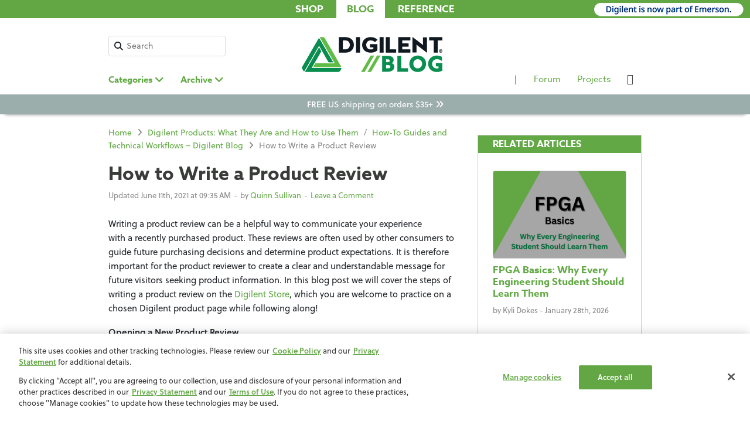

--- FILE ---
content_type: text/html; charset=UTF-8
request_url: https://digilent.com/blog/how-to-write-a-product-review/
body_size: 18423
content:
<!DOCTYPE html>

<meta name="viewport" content="initial-scale=1.0, width=device-width, user-scalable=yes, minimum-scale=1.0, maximum-scale=2.0">

<html lang="en-US">
<head >
<meta charset="UTF-8">
<meta name="viewport" content="width=device-width, initial-scale=1">
<meta name="referrer" content="always" /> 
<link rel="profile" href="http://gmpg.org/xfn/11">

<!-- OneTrust Cookies Consent Notice start for digilent.com -->
<script type="text/javascript" src="https://cdn.cookielaw.org/consent/6a456c81-3504-49b7-b1fc-8674d90ab87b/OtAutoBlock.js" ></script>
<script src="https://cdn.cookielaw.org/scripttemplates/otSDKStub.js"  type="text/javascript" charset="UTF-8" data-domain-script="6a456c81-3504-49b7-b1fc-8674d90ab87b" ></script>
<script type="text/javascript">
function OptanonWrapper() { }
</script>
<!-- OneTrust Cookies Consent Notice end for digilent.com -->


<title>How to Write a Product Review &#8211; Digilent Blog</title>
<meta name='robots' content='max-image-preview:large' />
	<style>img:is([sizes="auto" i], [sizes^="auto," i]) { contain-intrinsic-size: 3000px 1500px }</style>
	<link rel='dns-prefetch' href='//fonts.googleapis.com' />
<link rel="alternate" type="application/rss+xml" title="Digilent Blog &raquo; Feed" href="https://digilent.com/blog/feed/" />
<link rel="alternate" type="application/rss+xml" title="Digilent Blog &raquo; Comments Feed" href="https://digilent.com/blog/comments/feed/" />
<link rel="alternate" type="application/rss+xml" title="Digilent Blog &raquo; How to Write a Product Review Comments Feed" href="https://digilent.com/blog/how-to-write-a-product-review/feed/" />
<script type="text/javascript">
/* <![CDATA[ */
window._wpemojiSettings = {"baseUrl":"https:\/\/s.w.org\/images\/core\/emoji\/15.0.3\/72x72\/","ext":".png","svgUrl":"https:\/\/s.w.org\/images\/core\/emoji\/15.0.3\/svg\/","svgExt":".svg","source":{"concatemoji":"https:\/\/digilent.com\/blog\/wp-includes\/js\/wp-emoji-release.min.js?ver=6.7.4"}};
/*! This file is auto-generated */
!function(i,n){var o,s,e;function c(e){try{var t={supportTests:e,timestamp:(new Date).valueOf()};sessionStorage.setItem(o,JSON.stringify(t))}catch(e){}}function p(e,t,n){e.clearRect(0,0,e.canvas.width,e.canvas.height),e.fillText(t,0,0);var t=new Uint32Array(e.getImageData(0,0,e.canvas.width,e.canvas.height).data),r=(e.clearRect(0,0,e.canvas.width,e.canvas.height),e.fillText(n,0,0),new Uint32Array(e.getImageData(0,0,e.canvas.width,e.canvas.height).data));return t.every(function(e,t){return e===r[t]})}function u(e,t,n){switch(t){case"flag":return n(e,"\ud83c\udff3\ufe0f\u200d\u26a7\ufe0f","\ud83c\udff3\ufe0f\u200b\u26a7\ufe0f")?!1:!n(e,"\ud83c\uddfa\ud83c\uddf3","\ud83c\uddfa\u200b\ud83c\uddf3")&&!n(e,"\ud83c\udff4\udb40\udc67\udb40\udc62\udb40\udc65\udb40\udc6e\udb40\udc67\udb40\udc7f","\ud83c\udff4\u200b\udb40\udc67\u200b\udb40\udc62\u200b\udb40\udc65\u200b\udb40\udc6e\u200b\udb40\udc67\u200b\udb40\udc7f");case"emoji":return!n(e,"\ud83d\udc26\u200d\u2b1b","\ud83d\udc26\u200b\u2b1b")}return!1}function f(e,t,n){var r="undefined"!=typeof WorkerGlobalScope&&self instanceof WorkerGlobalScope?new OffscreenCanvas(300,150):i.createElement("canvas"),a=r.getContext("2d",{willReadFrequently:!0}),o=(a.textBaseline="top",a.font="600 32px Arial",{});return e.forEach(function(e){o[e]=t(a,e,n)}),o}function t(e){var t=i.createElement("script");t.src=e,t.defer=!0,i.head.appendChild(t)}"undefined"!=typeof Promise&&(o="wpEmojiSettingsSupports",s=["flag","emoji"],n.supports={everything:!0,everythingExceptFlag:!0},e=new Promise(function(e){i.addEventListener("DOMContentLoaded",e,{once:!0})}),new Promise(function(t){var n=function(){try{var e=JSON.parse(sessionStorage.getItem(o));if("object"==typeof e&&"number"==typeof e.timestamp&&(new Date).valueOf()<e.timestamp+604800&&"object"==typeof e.supportTests)return e.supportTests}catch(e){}return null}();if(!n){if("undefined"!=typeof Worker&&"undefined"!=typeof OffscreenCanvas&&"undefined"!=typeof URL&&URL.createObjectURL&&"undefined"!=typeof Blob)try{var e="postMessage("+f.toString()+"("+[JSON.stringify(s),u.toString(),p.toString()].join(",")+"));",r=new Blob([e],{type:"text/javascript"}),a=new Worker(URL.createObjectURL(r),{name:"wpTestEmojiSupports"});return void(a.onmessage=function(e){c(n=e.data),a.terminate(),t(n)})}catch(e){}c(n=f(s,u,p))}t(n)}).then(function(e){for(var t in e)n.supports[t]=e[t],n.supports.everything=n.supports.everything&&n.supports[t],"flag"!==t&&(n.supports.everythingExceptFlag=n.supports.everythingExceptFlag&&n.supports[t]);n.supports.everythingExceptFlag=n.supports.everythingExceptFlag&&!n.supports.flag,n.DOMReady=!1,n.readyCallback=function(){n.DOMReady=!0}}).then(function(){return e}).then(function(){var e;n.supports.everything||(n.readyCallback(),(e=n.source||{}).concatemoji?t(e.concatemoji):e.wpemoji&&e.twemoji&&(t(e.twemoji),t(e.wpemoji)))}))}((window,document),window._wpemojiSettings);
/* ]]> */
</script>
<link rel='stylesheet' id='bunyad-shortcodes-css' href='https://digilent.com/blog/wp-content/plugins/bunyad-shortcodes/css/shortcodes.css?ver=6.7.4' type='text/css' media='all' />
<style id='wp-emoji-styles-inline-css' type='text/css'>

	img.wp-smiley, img.emoji {
		display: inline !important;
		border: none !important;
		box-shadow: none !important;
		height: 1em !important;
		width: 1em !important;
		margin: 0 0.07em !important;
		vertical-align: -0.1em !important;
		background: none !important;
		padding: 0 !important;
	}
</style>
<link rel='stylesheet' id='wp-block-library-css' href='https://digilent.com/blog/wp-includes/css/dist/block-library/style.min.css?ver=6.7.4' type='text/css' media='all' />
<style id='classic-theme-styles-inline-css' type='text/css'>
/*! This file is auto-generated */
.wp-block-button__link{color:#fff;background-color:#32373c;border-radius:9999px;box-shadow:none;text-decoration:none;padding:calc(.667em + 2px) calc(1.333em + 2px);font-size:1.125em}.wp-block-file__button{background:#32373c;color:#fff;text-decoration:none}
</style>
<style id='global-styles-inline-css' type='text/css'>
:root{--wp--preset--aspect-ratio--square: 1;--wp--preset--aspect-ratio--4-3: 4/3;--wp--preset--aspect-ratio--3-4: 3/4;--wp--preset--aspect-ratio--3-2: 3/2;--wp--preset--aspect-ratio--2-3: 2/3;--wp--preset--aspect-ratio--16-9: 16/9;--wp--preset--aspect-ratio--9-16: 9/16;--wp--preset--color--black: #000000;--wp--preset--color--cyan-bluish-gray: #abb8c3;--wp--preset--color--white: #ffffff;--wp--preset--color--pale-pink: #f78da7;--wp--preset--color--vivid-red: #cf2e2e;--wp--preset--color--luminous-vivid-orange: #ff6900;--wp--preset--color--luminous-vivid-amber: #fcb900;--wp--preset--color--light-green-cyan: #7bdcb5;--wp--preset--color--vivid-green-cyan: #00d084;--wp--preset--color--pale-cyan-blue: #8ed1fc;--wp--preset--color--vivid-cyan-blue: #0693e3;--wp--preset--color--vivid-purple: #9b51e0;--wp--preset--gradient--vivid-cyan-blue-to-vivid-purple: linear-gradient(135deg,rgba(6,147,227,1) 0%,rgb(155,81,224) 100%);--wp--preset--gradient--light-green-cyan-to-vivid-green-cyan: linear-gradient(135deg,rgb(122,220,180) 0%,rgb(0,208,130) 100%);--wp--preset--gradient--luminous-vivid-amber-to-luminous-vivid-orange: linear-gradient(135deg,rgba(252,185,0,1) 0%,rgba(255,105,0,1) 100%);--wp--preset--gradient--luminous-vivid-orange-to-vivid-red: linear-gradient(135deg,rgba(255,105,0,1) 0%,rgb(207,46,46) 100%);--wp--preset--gradient--very-light-gray-to-cyan-bluish-gray: linear-gradient(135deg,rgb(238,238,238) 0%,rgb(169,184,195) 100%);--wp--preset--gradient--cool-to-warm-spectrum: linear-gradient(135deg,rgb(74,234,220) 0%,rgb(151,120,209) 20%,rgb(207,42,186) 40%,rgb(238,44,130) 60%,rgb(251,105,98) 80%,rgb(254,248,76) 100%);--wp--preset--gradient--blush-light-purple: linear-gradient(135deg,rgb(255,206,236) 0%,rgb(152,150,240) 100%);--wp--preset--gradient--blush-bordeaux: linear-gradient(135deg,rgb(254,205,165) 0%,rgb(254,45,45) 50%,rgb(107,0,62) 100%);--wp--preset--gradient--luminous-dusk: linear-gradient(135deg,rgb(255,203,112) 0%,rgb(199,81,192) 50%,rgb(65,88,208) 100%);--wp--preset--gradient--pale-ocean: linear-gradient(135deg,rgb(255,245,203) 0%,rgb(182,227,212) 50%,rgb(51,167,181) 100%);--wp--preset--gradient--electric-grass: linear-gradient(135deg,rgb(202,248,128) 0%,rgb(113,206,126) 100%);--wp--preset--gradient--midnight: linear-gradient(135deg,rgb(2,3,129) 0%,rgb(40,116,252) 100%);--wp--preset--font-size--small: 13px;--wp--preset--font-size--medium: 20px;--wp--preset--font-size--large: 36px;--wp--preset--font-size--x-large: 42px;--wp--preset--spacing--20: 0.44rem;--wp--preset--spacing--30: 0.67rem;--wp--preset--spacing--40: 1rem;--wp--preset--spacing--50: 1.5rem;--wp--preset--spacing--60: 2.25rem;--wp--preset--spacing--70: 3.38rem;--wp--preset--spacing--80: 5.06rem;--wp--preset--shadow--natural: 6px 6px 9px rgba(0, 0, 0, 0.2);--wp--preset--shadow--deep: 12px 12px 50px rgba(0, 0, 0, 0.4);--wp--preset--shadow--sharp: 6px 6px 0px rgba(0, 0, 0, 0.2);--wp--preset--shadow--outlined: 6px 6px 0px -3px rgba(255, 255, 255, 1), 6px 6px rgba(0, 0, 0, 1);--wp--preset--shadow--crisp: 6px 6px 0px rgba(0, 0, 0, 1);}:where(.is-layout-flex){gap: 0.5em;}:where(.is-layout-grid){gap: 0.5em;}body .is-layout-flex{display: flex;}.is-layout-flex{flex-wrap: wrap;align-items: center;}.is-layout-flex > :is(*, div){margin: 0;}body .is-layout-grid{display: grid;}.is-layout-grid > :is(*, div){margin: 0;}:where(.wp-block-columns.is-layout-flex){gap: 2em;}:where(.wp-block-columns.is-layout-grid){gap: 2em;}:where(.wp-block-post-template.is-layout-flex){gap: 1.25em;}:where(.wp-block-post-template.is-layout-grid){gap: 1.25em;}.has-black-color{color: var(--wp--preset--color--black) !important;}.has-cyan-bluish-gray-color{color: var(--wp--preset--color--cyan-bluish-gray) !important;}.has-white-color{color: var(--wp--preset--color--white) !important;}.has-pale-pink-color{color: var(--wp--preset--color--pale-pink) !important;}.has-vivid-red-color{color: var(--wp--preset--color--vivid-red) !important;}.has-luminous-vivid-orange-color{color: var(--wp--preset--color--luminous-vivid-orange) !important;}.has-luminous-vivid-amber-color{color: var(--wp--preset--color--luminous-vivid-amber) !important;}.has-light-green-cyan-color{color: var(--wp--preset--color--light-green-cyan) !important;}.has-vivid-green-cyan-color{color: var(--wp--preset--color--vivid-green-cyan) !important;}.has-pale-cyan-blue-color{color: var(--wp--preset--color--pale-cyan-blue) !important;}.has-vivid-cyan-blue-color{color: var(--wp--preset--color--vivid-cyan-blue) !important;}.has-vivid-purple-color{color: var(--wp--preset--color--vivid-purple) !important;}.has-black-background-color{background-color: var(--wp--preset--color--black) !important;}.has-cyan-bluish-gray-background-color{background-color: var(--wp--preset--color--cyan-bluish-gray) !important;}.has-white-background-color{background-color: var(--wp--preset--color--white) !important;}.has-pale-pink-background-color{background-color: var(--wp--preset--color--pale-pink) !important;}.has-vivid-red-background-color{background-color: var(--wp--preset--color--vivid-red) !important;}.has-luminous-vivid-orange-background-color{background-color: var(--wp--preset--color--luminous-vivid-orange) !important;}.has-luminous-vivid-amber-background-color{background-color: var(--wp--preset--color--luminous-vivid-amber) !important;}.has-light-green-cyan-background-color{background-color: var(--wp--preset--color--light-green-cyan) !important;}.has-vivid-green-cyan-background-color{background-color: var(--wp--preset--color--vivid-green-cyan) !important;}.has-pale-cyan-blue-background-color{background-color: var(--wp--preset--color--pale-cyan-blue) !important;}.has-vivid-cyan-blue-background-color{background-color: var(--wp--preset--color--vivid-cyan-blue) !important;}.has-vivid-purple-background-color{background-color: var(--wp--preset--color--vivid-purple) !important;}.has-black-border-color{border-color: var(--wp--preset--color--black) !important;}.has-cyan-bluish-gray-border-color{border-color: var(--wp--preset--color--cyan-bluish-gray) !important;}.has-white-border-color{border-color: var(--wp--preset--color--white) !important;}.has-pale-pink-border-color{border-color: var(--wp--preset--color--pale-pink) !important;}.has-vivid-red-border-color{border-color: var(--wp--preset--color--vivid-red) !important;}.has-luminous-vivid-orange-border-color{border-color: var(--wp--preset--color--luminous-vivid-orange) !important;}.has-luminous-vivid-amber-border-color{border-color: var(--wp--preset--color--luminous-vivid-amber) !important;}.has-light-green-cyan-border-color{border-color: var(--wp--preset--color--light-green-cyan) !important;}.has-vivid-green-cyan-border-color{border-color: var(--wp--preset--color--vivid-green-cyan) !important;}.has-pale-cyan-blue-border-color{border-color: var(--wp--preset--color--pale-cyan-blue) !important;}.has-vivid-cyan-blue-border-color{border-color: var(--wp--preset--color--vivid-cyan-blue) !important;}.has-vivid-purple-border-color{border-color: var(--wp--preset--color--vivid-purple) !important;}.has-vivid-cyan-blue-to-vivid-purple-gradient-background{background: var(--wp--preset--gradient--vivid-cyan-blue-to-vivid-purple) !important;}.has-light-green-cyan-to-vivid-green-cyan-gradient-background{background: var(--wp--preset--gradient--light-green-cyan-to-vivid-green-cyan) !important;}.has-luminous-vivid-amber-to-luminous-vivid-orange-gradient-background{background: var(--wp--preset--gradient--luminous-vivid-amber-to-luminous-vivid-orange) !important;}.has-luminous-vivid-orange-to-vivid-red-gradient-background{background: var(--wp--preset--gradient--luminous-vivid-orange-to-vivid-red) !important;}.has-very-light-gray-to-cyan-bluish-gray-gradient-background{background: var(--wp--preset--gradient--very-light-gray-to-cyan-bluish-gray) !important;}.has-cool-to-warm-spectrum-gradient-background{background: var(--wp--preset--gradient--cool-to-warm-spectrum) !important;}.has-blush-light-purple-gradient-background{background: var(--wp--preset--gradient--blush-light-purple) !important;}.has-blush-bordeaux-gradient-background{background: var(--wp--preset--gradient--blush-bordeaux) !important;}.has-luminous-dusk-gradient-background{background: var(--wp--preset--gradient--luminous-dusk) !important;}.has-pale-ocean-gradient-background{background: var(--wp--preset--gradient--pale-ocean) !important;}.has-electric-grass-gradient-background{background: var(--wp--preset--gradient--electric-grass) !important;}.has-midnight-gradient-background{background: var(--wp--preset--gradient--midnight) !important;}.has-small-font-size{font-size: var(--wp--preset--font-size--small) !important;}.has-medium-font-size{font-size: var(--wp--preset--font-size--medium) !important;}.has-large-font-size{font-size: var(--wp--preset--font-size--large) !important;}.has-x-large-font-size{font-size: var(--wp--preset--font-size--x-large) !important;}
:where(.wp-block-post-template.is-layout-flex){gap: 1.25em;}:where(.wp-block-post-template.is-layout-grid){gap: 1.25em;}
:where(.wp-block-columns.is-layout-flex){gap: 2em;}:where(.wp-block-columns.is-layout-grid){gap: 2em;}
:root :where(.wp-block-pullquote){font-size: 1.5em;line-height: 1.6;}
</style>
<link rel='stylesheet' id='email-subscribers-advanced-form-css' href='https://digilent.com/blog/wp-content/plugins/email-subscribers-advanced-form/assets/css/styles.css?ver=6.7.4' type='text/css' media='all' />
<link rel='stylesheet' id='email-subscribers-css' href='https://digilent.com/blog/wp-content/plugins/email-subscribers/lite/public/css/email-subscribers-public.css?ver=5.8.10' type='text/css' media='all' />
<link rel='stylesheet' id='ext_style-css' href='https://digilent.com/blog/wp-content/plugins/interactive-excel-tables/css/style.css?ver=6.7.4' type='text/css' media='all' />
<link rel='stylesheet' id='hitmag-fonts-css' href='//fonts.googleapis.com/css?family=Ubuntu%3A400%2C500%2C700%7CLato%3A400%2C700%2C400italic%2C700italic%7COpen+Sans%3A400%2C400italic%2C700&#038;subset=latin%2Clatin-ext' type='text/css' media='all' />
<link rel='stylesheet' id='hitmag-style-css' href='https://digilent.com/blog/wp-content/themes/hitmag-digi/style.css?ver=6.7.4' type='text/css' media='all' />
<link rel='stylesheet' id='jquery-flexslider-css' href='https://digilent.com/blog/wp-content/themes/hitmag-digi/css/flexslider.css?ver=6.7.4' type='text/css' media='screen' />
<link rel='stylesheet' id='jquery-magnific-popup-css' href='https://digilent.com/blog/wp-content/themes/hitmag-digi/css/magnific-popup.css?ver=6.7.4' type='text/css' media='all' />
<link rel='stylesheet' id='tablepress-default-css' href='https://digilent.com/blog/wp-content/plugins/tablepress/css/build/default.css?ver=3.1.3' type='text/css' media='all' />
<link rel='stylesheet' id='hcb-style-css' href='https://digilent.com/blog/wp-content/plugins/highlighting-code-block/build/css/hcb--light.css?ver=2.0.1' type='text/css' media='all' />
<style id='hcb-style-inline-css' type='text/css'>
:root{--hcb--fz--base: 14px}:root{--hcb--fz--mobile: 13px}:root{--hcb--ff:Menlo, Consolas, "Hiragino Kaku Gothic ProN", "Hiragino Sans", Meiryo, sans-serif;}
</style>
<script type="text/javascript" src="https://digilent.com/blog/wp-includes/js/jquery/jquery.min.js?ver=3.7.1" id="jquery-core-js"></script>
<script type="text/javascript" src="https://digilent.com/blog/wp-includes/js/jquery/jquery-migrate.min.js?ver=3.4.1" id="jquery-migrate-js"></script>
<script type="text/javascript" id="wti_like_post_script-js-extra">
/* <![CDATA[ */
var wtilp = {"ajax_url":"https:\/\/digilent.com\/blog\/wp-admin\/admin-ajax.php","redirect_url":"","show_counts":"1","style":"style6"};
/* ]]> */
</script>
<script type="text/javascript" src="https://digilent.com/blog/wp-content/plugins/wti-like-post-pro/js/wti-like-post.js?ver=6.7.4" id="wti_like_post_script-js"></script>
<!--[if lt IE 9]>
<script type="text/javascript" src="https://digilent.com/blog/wp-content/themes/hitmag-digi/js/html5shiv.min.js?ver=6.7.4" id="html5shiv-js"></script>
<![endif]-->
<link rel="https://api.w.org/" href="https://digilent.com/blog/wp-json/" /><link rel="alternate" title="JSON" type="application/json" href="https://digilent.com/blog/wp-json/wp/v2/posts/20697" /><link rel="EditURI" type="application/rsd+xml" title="RSD" href="https://digilent.com/blog/xmlrpc.php?rsd" />
<meta name="generator" content="WordPress 6.7.4" />
<link rel="canonical" href="https://digilent.com/blog/how-to-write-a-product-review/" />
<link rel='shortlink' href='https://digilent.com/blog/?p=20697' />
<link rel="alternate" title="oEmbed (JSON)" type="application/json+oembed" href="https://digilent.com/blog/wp-json/oembed/1.0/embed?url=https%3A%2F%2Fdigilent.com%2Fblog%2Fhow-to-write-a-product-review%2F" />
<link rel="alternate" title="oEmbed (XML)" type="text/xml+oembed" href="https://digilent.com/blog/wp-json/oembed/1.0/embed?url=https%3A%2F%2Fdigilent.com%2Fblog%2Fhow-to-write-a-product-review%2F&#038;format=xml" />
<link rel="stylesheet" type="text/css" href="https://digilent.com/blog/wp-content/plugins/wti-like-post-pro/css/wti-like-post.css" media="screen" />
		<style type="text/css">
			
			button,
			input[type="button"],
			input[type="reset"],
			input[type="submit"] {
				background: #036937;
			}

            .th-readmore {
                background: #036937;
            }           

            a:hover {
                color: #036937;
            } 

            .main-navigation a:hover {
                background-color: #036937;
            }

            .main-navigation .current_page_item > a,
            .main-navigation .current-menu-item > a,
            .main-navigation .current_page_ancestor > a,
            .main-navigation .current-menu-ancestor > a {
                background-color: #036937;
            }

            #main-nav-button:hover {
                background-color: #036937;
            }

            .post-navigation .post-title:hover {
                color: #036937;
            }

            .top-navigation a:hover {
                color: #036937;
            }

            .top-navigation ul ul a:hover {
                background: #036937;
            }

            #top-nav-button:hover {
                color: #036937;
            }

            .responsive-mainnav li a:hover,
            .responsive-topnav li a:hover {
                background: #036937;
            }

            #hm-search-form .search-form .search-submit {
                background-color: #036937;
            }

            .nav-links .current {
                background: #036937;
            }

            .elementor-widget-container h5,
            .widget-title {
                border-bottom: 2px solid #036937;
            }

            .footer-widget-title {
                border-bottom: 2px solid #036937;
            }

            .widget-area a:hover {
                color: #036937;
            }

            .footer-widget-area .widget a:hover {
                color: #036937;
            }

            .site-info a:hover {
                color: #036937;
            }

            .search-form .search-submit {
                background: #036937;
            }

            .hmb-entry-title a:hover {
                color: #036937;
            }

            .hmb-entry-meta a:hover,
            .hms-meta a:hover {
                color: #036937;
            }

            .hms-title a:hover {
                color: #036937;
            }

            .hmw-grid-post .post-title a:hover {
                color: #036937;
            }

            .footer-widget-area .hmw-grid-post .post-title a:hover,
            .footer-widget-area .hmb-entry-title a:hover,
            .footer-widget-area .hms-title a:hover {
                color: #036937;
            }

            .hm-tabs-wdt .ui-state-active {
                border-bottom: 2px solid #036937;
            }

            a.hm-viewall {
                background: #036937;
            }

            #hitmag-tags a,
            .widget_tag_cloud .tagcloud a {
                background: #036937;
            }

            .site-title a {
                color: #036937;
            }

            .hitmag-post .entry-title a:hover {
                color: #036937;
            }

            .hitmag-post .entry-meta a:hover {
                color: #036937;
            }

            .cat-links a {
                color: #036937;
            }

            .hitmag-single .entry-meta a:hover {
                color: #036937;
            }

            .hitmag-single .author a:hover {
                color: #036937;
            }

            .hm-author-content .author-posts-link {
                color: #036937;
            }

            .hm-tags-links a:hover {
                background: #036937;
            }

            .hm-tagged {
                background: #036937;
            }

            .hm-edit-link a.post-edit-link {
                background: #036937;
            }

            .arc-page-title {
                border-bottom: 2px solid #036937;
            }

            .srch-page-title {
                border-bottom: 2px solid #036937;
            }

            .hm-slider-details .cat-links {
                background: #036937;
            }

            .hm-rel-post .post-title a:hover {
                color: #036937;
            }

            .comment-author a {
                color: #036937;
            }

            .comment-metadata a:hover,
            .comment-metadata a:focus,
            .pingback .comment-edit-link:hover,
            .pingback .comment-edit-link:focus {
                color: #036937;
            }

            .comment-reply-link:hover,
            .comment-reply-link:focus {
                background: #036937;
            }

            .required {
                color: #036937;
            }

            blockquote {
                border-left: 3px solid #036937;
            }

            .comment-reply-title small a:before {
                color: #036937;
            }
            
            .woocommerce ul.products li.product h3:hover,
            .woocommerce-widget-area ul li a:hover,
            .woocommerce-loop-product__title:hover {
                color: #036937;
            }

            .woocommerce-product-search input[type="submit"],
            .woocommerce #respond input#submit, 
            .woocommerce a.button, 
            .woocommerce button.button, 
            .woocommerce input.button,
            .woocommerce nav.woocommerce-pagination ul li a:focus,
            .woocommerce nav.woocommerce-pagination ul li a:hover,
            .woocommerce nav.woocommerce-pagination ul li span.current,
            .woocommerce span.onsale,
            .woocommerce-widget-area .widget-title,
            .woocommerce #respond input#submit.alt,
            .woocommerce a.button.alt,
            .woocommerce button.button.alt,
            .woocommerce input.button.alt {
                background: #036937;
            }		</style>
	<link rel="pingback" href="https://digilent.com/blog/xmlrpc.php">	<style type="text/css">
			.site-title,
		.site-description {
			position: absolute;
			clip: rect(1px, 1px, 1px, 1px);
		}
			
			
		</style>
	<link rel="icon" href="https://digilent.com/blog/wp-content/uploads/2018/10/cropped-favicon-32x32.png" sizes="32x32" />
<link rel="icon" href="https://digilent.com/blog/wp-content/uploads/2018/10/cropped-favicon-192x192.png" sizes="192x192" />
<link rel="apple-touch-icon" href="https://digilent.com/blog/wp-content/uploads/2018/10/cropped-favicon-180x180.png" />
<meta name="msapplication-TileImage" content="https://digilent.com/blog/wp-content/uploads/2018/10/cropped-favicon-270x270.png" />



  

	<!-- Google Tag Manager -->    
	<script>(function(w,d,s,l,i){w[l]=w[l]||[];w[l].push({'gtm.start':
	new Date().getTime(),event:'gtm.js'});var f=d.getElementsByTagName(s)[0],
	j=d.createElement(s),dl=l!='dataLayer'?'&l='+l:'';j.async=true;j.src=
	'https://www.googletagmanager.com/gtm.js?id='+i+dl;f.parentNode.insertBefore(j,f);
	})(window,document,'script','dataLayer','GTM-M2ZBPLG');</script>    
	<!-- End Google Tag Manager -->

    <!-- SK 2022-03-07 -->
    <!-- Google Tag Manager -->
    <!--
    <script>
    console.log("sk2")
    </script>
	<script>(function(w,d,s,l,i){w[l]=w[l]||[];w[l].push({'gtm.start':
	new Date().getTime(),event:'gtm.js'});var f=d.getElementsByTagName(s)[0],
	j=d.createElement(s),dl=l!='dataLayer'?'&l='+l:'';j.setAttributeNode(d.createAttribute('data-ot-ignore'));j.src=
	'https://www.googletagmanager.com/gtm.js?id='+i+dl;f.parentNode.insertBefore(j,f);
	})(window,document,'script','dataLayer','GTM-M2ZBPLG');</script>
    -->
	<!-- End Google Tag Manager -->
    

	<!-- Bootstrap -->
	<link rel="stylesheet" href="https://cdn.jsdelivr.net/npm/bootstrap@4.5.3/dist/css/bootstrap.min.css" integrity="sha384-TX8t27EcRE3e/ihU7zmQxVncDAy5uIKz4rEkgIXeMed4M0jlfIDPvg6uqKI2xXr2" crossorigin="anonymous">
	<script src="https://cdn.jsdelivr.net/npm/bootstrap@4.5.3/dist/js/bootstrap.bundle.min.js" integrity="sha384-ho+j7jyWK8fNQe+A12Hb8AhRq26LrZ/JpcUGGOn+Y7RsweNrtN/tE3MoK7ZeZDyx" crossorigin="anonymous"></script>

	<!-- Digilent custom stylesheet -->
	<link type="text/css" rel="stylesheet" href="https://digilent.com/blog/wp-content/themes/hitmag-digi/css/custom.css?ver=2128424374"/>

	<script src="//use.typekit.net/axp2oni.js"></script>
	<script>try { Typekit.load({ async: false }); } catch (e) { }</script>

	<script src="https://kit.fontawesome.com/553b1116bb.js" crossorigin="anonymous"></script>

	<!-- Sitewide Banner -->
	<script src="https://files.digilent.com/resources/cdn/sitewide-banner/sitewide-banner.min.js"></script>
	<link href="https://files.digilent.com/resources/cdn/sitewide-banner/sitewide-banner.min.css" rel="stylesheet">

</head>

<body class="post-template-default single single-post postid-20697 single-format-standard wp-custom-logo page-builder hitmag-full-width group-blog th-right-sidebar">

<!-- Google Tag Manager (noscript) -->
<noscript><iframe src="https://www.googletagmanager.com/ns.html?id=GTM-M2ZBPLG"
height="0" width="0" style="display:none;visibility:hidden"></iframe></noscript>
<!-- End Google Tag Manager (noscript) -->

<div id="page" class="site hitmag-wrapper">
	<a class="skip-link screen-reader-text" href="#content">Skip to content</a>

	<header id="masthead" class="site-header" role="banner">
		<div>
			<ul id="header-tabs">
				<li><a href="https://digilent.com">Shop</a></li>
				<li id="blog-tab"><a href="/">Blog</a></li>
				<li><a href="https://digilent.com/reference">Reference</a></li>
			</ul>
			<div id="ni-tag"><img src="https://digilent.com/blog/wp-content/uploads/2024/04/2024-Digilent-EmersonTagline-247x24-1.png" alt="Digilent is now part of Emerson"></div>
		</div>
	
		<div id="header-main" class="hm-container">
			<div id="search-wrapper" class="nav-section">
				<form role="search" method="get" class="search" action="https://digilent.com/blog">
					<i class="search-icon fas fa-search" aria-hidden="true"></i>
					<label>
						<span class="screen-reader-text">Search for:</span>
						<input type="search" class="search-field" placeholder="Search" value="" name="s">
					</label>
				</form>
			</div>

			<div id="logo" class="nav-section">
				<a href="https://digilent.com/blog/" class="custom-logo-link" rel="home"><img width="244" height="64" src="https://digilent.com/blog/wp-content/uploads/2024/04/cropped-2024-Digilent-BlogHeader-247x64-1.png" class="custom-logo" alt="Digilent Blog" decoding="async" /></a>			</div>

			<div id="mobile-menu" class="nav-section">
				<nav class="navbar navbar-expand-l">
					<button class="navbar-toggler" type="button" data-toggle="collapse" data-target="#navbarNav" aria-controls="navbarNav" aria-expanded="false" aria-label="Toggle navigation">			
						<i id="menu-icon" class="fas fa-bars fa-lg"></i>
					</button>

				</nav>
			</div>
		</div>

		<div class="collapse navbar-collapse" id="navbarNav">
			
			<ul class="navbar-nav">
				<li id="mobile-search-wrapper">
					<form role="search" method="get" class="search" action="https://digilent.com/blog">
						<i class="search-icon fas fa-search" aria-hidden="true"></i>
						<label>
							<span class="screen-reader-text">Search for:</span>
							<input type="search" class="search-field" placeholder="Search" value="" name="s">
						</label>
					</form>
				</li>
				<li class="dropdown dropdown-lg nav-link">
					<a class="dropdown-toggle" data-toggle="collapse" href="#categories-collapse" role="button" aria-expanded="false" aria-controls="categories-collapse">Categories <i class="fas fa-angle-down fa-lg"></i></span></a>
					<ul id="categories-collapse" class="collapse"><li class="mobile-nav-link">	<a href="https://digilent.com/blog/category/about-us/">About Us &#8211; Digilent Blog</a></li><li class="mobile-nav-link">
	<a href="https://digilent.com/blog/category/academia/">Digilent Education Processes – Blog</a></li><li class="mobile-nav-link">
	<a href="https://digilent.com/blog/category/products/">Digilent Products: What They Are and How to Use Them</a></li><li class="mobile-nav-link">
	<a href="https://digilent.com/blog/category/events/">Events – Digilent Blog</a></li><li class="mobile-nav-link">
	<a href="https://digilent.com/blog/category/featured/">Featured Articles – Digilent Blog</a></li><li class="mobile-nav-link">
	<a href="https://digilent.com/blog/category/guide/">How-To Guides and Technical Workflows – Digilent Blog</a></li><li class="mobile-nav-link">
	<a href="https://digilent.com/blog/category/news/">Latest News &amp; Announcements – Blog</a></li><li class="mobile-nav-link">
	<a href="https://digilent.com/blog/category/applications/">Product Applications – Digilent Blog</a></li><li class="mobile-nav-link">
</li></ul>				</li>
				<li class="nav-link">				
					<a class="dropdown-toggle" data-toggle="collapse" href="#archive-collapse" role="button" aria-expanded="false" aria-controls="archive-collapse"><span>Archive <i class="fas fa-angle-down fa-lg"></i></span></a>
					<ul id="archive-collapse" class="collapse">
						<li class="mobile-nav-link"><ul>	<li><a href='https://digilent.com/blog/2026/01/'>January 2026</a></li>
	<li><a href='https://digilent.com/blog/2025/12/'>December 2025</a></li>
	<li><a href='https://digilent.com/blog/2025/11/'>November 2025</a></li>
	<li><a href='https://digilent.com/blog/2025/10/'>October 2025</a></li>
	<li><a href='https://digilent.com/blog/2025/09/'>September 2025</a></li>
	<li><a href='https://digilent.com/blog/2025/08/'>August 2025</a></li>
	<li><a href='https://digilent.com/blog/2025/07/'>July 2025</a></li>
	<li><a href='https://digilent.com/blog/2025/06/'>June 2025</a></li>
	<li><a href='https://digilent.com/blog/2025/05/'>May 2025</a></li>
	<li><a href='https://digilent.com/blog/2025/04/'>April 2025</a></li>
	<li><a href='https://digilent.com/blog/2025/03/'>March 2025</a></li>
	<li><a href='https://digilent.com/blog/2025/02/'>February 2025</a></li>
	<li><a href='https://digilent.com/blog/2025/01/'>January 2025</a></li>
	<li><a href='https://digilent.com/blog/2024/12/'>December 2024</a></li>
	<li><a href='https://digilent.com/blog/2024/11/'>November 2024</a></li>
	<li><a href='https://digilent.com/blog/2024/10/'>October 2024</a></li>
	<li><a href='https://digilent.com/blog/2024/09/'>September 2024</a></li>
	<li><a href='https://digilent.com/blog/2024/08/'>August 2024</a></li>
	<li><a href='https://digilent.com/blog/2024/07/'>July 2024</a></li>
	<li><a href='https://digilent.com/blog/2024/06/'>June 2024</a></li>
	<li><a href='https://digilent.com/blog/2024/05/'>May 2024</a></li>
	<li><a href='https://digilent.com/blog/2024/04/'>April 2024</a></li>
	<li><a href='https://digilent.com/blog/2024/03/'>March 2024</a></li>
	<li><a href='https://digilent.com/blog/2024/02/'>February 2024</a></li>
	<li><a href='https://digilent.com/blog/2024/01/'>January 2024</a></li>
	<li><a href='https://digilent.com/blog/2023/12/'>December 2023</a></li>
	<li><a href='https://digilent.com/blog/2023/11/'>November 2023</a></li>
	<li><a href='https://digilent.com/blog/2023/10/'>October 2023</a></li>
	<li><a href='https://digilent.com/blog/2023/09/'>September 2023</a></li>
	<li><a href='https://digilent.com/blog/2023/08/'>August 2023</a></li>
	<li><a href='https://digilent.com/blog/2023/07/'>July 2023</a></li>
	<li><a href='https://digilent.com/blog/2023/06/'>June 2023</a></li>
	<li><a href='https://digilent.com/blog/2023/05/'>May 2023</a></li>
	<li><a href='https://digilent.com/blog/2023/04/'>April 2023</a></li>
	<li><a href='https://digilent.com/blog/2023/03/'>March 2023</a></li>
	<li><a href='https://digilent.com/blog/2023/02/'>February 2023</a></li>
	<li><a href='https://digilent.com/blog/2023/01/'>January 2023</a></li>
	<li><a href='https://digilent.com/blog/2022/12/'>December 2022</a></li>
	<li><a href='https://digilent.com/blog/2022/11/'>November 2022</a></li>
	<li><a href='https://digilent.com/blog/2022/09/'>September 2022</a></li>
	<li><a href='https://digilent.com/blog/2022/08/'>August 2022</a></li>
	<li><a href='https://digilent.com/blog/2022/07/'>July 2022</a></li>
	<li><a href='https://digilent.com/blog/2022/06/'>June 2022</a></li>
	<li><a href='https://digilent.com/blog/2022/05/'>May 2022</a></li>
	<li><a href='https://digilent.com/blog/2022/04/'>April 2022</a></li>
	<li><a href='https://digilent.com/blog/2022/03/'>March 2022</a></li>
	<li><a href='https://digilent.com/blog/2022/02/'>February 2022</a></li>
	<li><a href='https://digilent.com/blog/2022/01/'>January 2022</a></li>
	<li><a href='https://digilent.com/blog/2021/12/'>December 2021</a></li>
	<li><a href='https://digilent.com/blog/2021/10/'>October 2021</a></li>
	<li><a href='https://digilent.com/blog/2021/09/'>September 2021</a></li>
	<li><a href='https://digilent.com/blog/2021/08/'>August 2021</a></li>
	<li><a href='https://digilent.com/blog/2021/07/'>July 2021</a></li>
	<li><a href='https://digilent.com/blog/2021/06/'>June 2021</a></li>
	<li><a href='https://digilent.com/blog/2021/05/'>May 2021</a></li>
	<li><a href='https://digilent.com/blog/2021/04/'>April 2021</a></li>
	<li><a href='https://digilent.com/blog/2021/03/'>March 2021</a></li>
	<li><a href='https://digilent.com/blog/2021/02/'>February 2021</a></li>
	<li><a href='https://digilent.com/blog/2021/01/'>January 2021</a></li>
	<li><a href='https://digilent.com/blog/2020/12/'>December 2020</a></li>
	<li><a href='https://digilent.com/blog/2020/09/'>September 2020</a></li>
	<li><a href='https://digilent.com/blog/2020/08/'>August 2020</a></li>
	<li><a href='https://digilent.com/blog/2020/07/'>July 2020</a></li>
	<li><a href='https://digilent.com/blog/2020/06/'>June 2020</a></li>
	<li><a href='https://digilent.com/blog/2020/05/'>May 2020</a></li>
	<li><a href='https://digilent.com/blog/2020/04/'>April 2020</a></li>
	<li><a href='https://digilent.com/blog/2020/03/'>March 2020</a></li>
	<li><a href='https://digilent.com/blog/2020/02/'>February 2020</a></li>
	<li><a href='https://digilent.com/blog/2020/01/'>January 2020</a></li>
	<li><a href='https://digilent.com/blog/2019/12/'>December 2019</a></li>
	<li><a href='https://digilent.com/blog/2019/11/'>November 2019</a></li>
	<li><a href='https://digilent.com/blog/2019/10/'>October 2019</a></li>
	<li><a href='https://digilent.com/blog/2019/09/'>September 2019</a></li>
	<li><a href='https://digilent.com/blog/2019/08/'>August 2019</a></li>
	<li><a href='https://digilent.com/blog/2019/07/'>July 2019</a></li>
	<li><a href='https://digilent.com/blog/2019/06/'>June 2019</a></li>
	<li><a href='https://digilent.com/blog/2019/05/'>May 2019</a></li>
	<li><a href='https://digilent.com/blog/2019/04/'>April 2019</a></li>
	<li><a href='https://digilent.com/blog/2019/03/'>March 2019</a></li>
	<li><a href='https://digilent.com/blog/2019/02/'>February 2019</a></li>
	<li><a href='https://digilent.com/blog/2019/01/'>January 2019</a></li>
	<li><a href='https://digilent.com/blog/2018/12/'>December 2018</a></li>
	<li><a href='https://digilent.com/blog/2018/11/'>November 2018</a></li>
	<li><a href='https://digilent.com/blog/2018/10/'>October 2018</a></li>
	<li><a href='https://digilent.com/blog/2018/09/'>September 2018</a></li>
	<li><a href='https://digilent.com/blog/2018/08/'>August 2018</a></li>
	<li><a href='https://digilent.com/blog/2018/07/'>July 2018</a></li>
	<li><a href='https://digilent.com/blog/2018/06/'>June 2018</a></li>
	<li><a href='https://digilent.com/blog/2018/05/'>May 2018</a></li>
	<li><a href='https://digilent.com/blog/2018/04/'>April 2018</a></li>
	<li><a href='https://digilent.com/blog/2018/03/'>March 2018</a></li>
	<li><a href='https://digilent.com/blog/2018/02/'>February 2018</a></li>
	<li><a href='https://digilent.com/blog/2018/01/'>January 2018</a></li>
	<li><a href='https://digilent.com/blog/2017/12/'>December 2017</a></li>
	<li><a href='https://digilent.com/blog/2017/11/'>November 2017</a></li>
	<li><a href='https://digilent.com/blog/2017/10/'>October 2017</a></li>
	<li><a href='https://digilent.com/blog/2017/09/'>September 2017</a></li>
	<li><a href='https://digilent.com/blog/2017/08/'>August 2017</a></li>
	<li><a href='https://digilent.com/blog/2017/07/'>July 2017</a></li>
	<li><a href='https://digilent.com/blog/2017/06/'>June 2017</a></li>
	<li><a href='https://digilent.com/blog/2017/05/'>May 2017</a></li>
	<li><a href='https://digilent.com/blog/2017/04/'>April 2017</a></li>
	<li><a href='https://digilent.com/blog/2017/03/'>March 2017</a></li>
	<li><a href='https://digilent.com/blog/2017/02/'>February 2017</a></li>
	<li><a href='https://digilent.com/blog/2017/01/'>January 2017</a></li>
	<li><a href='https://digilent.com/blog/2016/12/'>December 2016</a></li>
	<li><a href='https://digilent.com/blog/2016/11/'>November 2016</a></li>
	<li><a href='https://digilent.com/blog/2016/10/'>October 2016</a></li>
	<li><a href='https://digilent.com/blog/2016/09/'>September 2016</a></li>
	<li><a href='https://digilent.com/blog/2016/08/'>August 2016</a></li>
	<li><a href='https://digilent.com/blog/2016/07/'>July 2016</a></li>
	<li><a href='https://digilent.com/blog/2016/06/'>June 2016</a></li>
	<li><a href='https://digilent.com/blog/2016/05/'>May 2016</a></li>
	<li><a href='https://digilent.com/blog/2016/04/'>April 2016</a></li>
	<li><a href='https://digilent.com/blog/2016/03/'>March 2016</a></li>
	<li><a href='https://digilent.com/blog/2016/02/'>February 2016</a></li>
	<li><a href='https://digilent.com/blog/2016/01/'>January 2016</a></li>
	<li><a href='https://digilent.com/blog/2015/12/'>December 2015</a></li>
	<li><a href='https://digilent.com/blog/2015/11/'>November 2015</a></li>
	<li><a href='https://digilent.com/blog/2015/10/'>October 2015</a></li>
	<li><a href='https://digilent.com/blog/2015/09/'>September 2015</a></li>
	<li><a href='https://digilent.com/blog/2015/08/'>August 2015</a></li>
	<li><a href='https://digilent.com/blog/2015/07/'>July 2015</a></li>
	<li><a href='https://digilent.com/blog/2015/06/'>June 2015</a></li>
	<li><a href='https://digilent.com/blog/2015/05/'>May 2015</a></li>
	<li><a href='https://digilent.com/blog/2015/04/'>April 2015</a></li>
	<li><a href='https://digilent.com/blog/2015/03/'>March 2015</a></li>
	<li><a href='https://digilent.com/blog/2015/02/'>February 2015</a></li>
	<li><a href='https://digilent.com/blog/2015/01/'>January 2015</a></li>
	<li><a href='https://digilent.com/blog/2014/12/'>December 2014</a></li>
	<li><a href='https://digilent.com/blog/2014/11/'>November 2014</a></li>
	<li><a href='https://digilent.com/blog/2014/10/'>October 2014</a></li>
	<li><a href='https://digilent.com/blog/2014/09/'>September 2014</a></li>
	<li><a href='https://digilent.com/blog/2014/08/'>August 2014</a></li>
	<li><a href='https://digilent.com/blog/2014/07/'>July 2014</a></li>
	<li><a href='https://digilent.com/blog/2014/06/'>June 2014</a></li>
	<li><a href='https://digilent.com/blog/2014/05/'>May 2014</a></li>
	<li><a href='https://digilent.com/blog/2014/04/'>April 2014</a></li>
</ul></li></ul>				</li>
				<li class="horizontal-divider"></li>
				<li class="nav-link">
					<a href="#">Forum</a>
				</li>
				<li class="nav-link">
					<a  href="#">Projects</a>
				</li>
				<li class="nav-link">
					<a href="#">Digilent Github</a>
				</li>
			</ul>
		</div>

		<div class="hm-container">
			<ul id="nav-links" class="nav">
				<li class="dropdown">
					<a href="#" class="dropdown-toggle" data-toggle="dropdown"><span>Categories <i class="fas fa-angle-down fa-lg"></i></span></a>
					
					<ul class="dropdown-menu dropdown-menu-lg row one-col">
						<li class="col-sm-12">
							<ul>
								<li>	<a href="https://digilent.com/blog/category/about-us/">About Us &#8211; Digilent Blog</a></li><li>
	<a href="https://digilent.com/blog/category/academia/">Digilent Education Processes – Blog</a></li><li>
	<a href="https://digilent.com/blog/category/products/">Digilent Products: What They Are and How to Use Them</a></li><li>
	<a href="https://digilent.com/blog/category/events/">Events – Digilent Blog</a></li><li>
	<a href="https://digilent.com/blog/category/featured/">Featured Articles – Digilent Blog</a></li><li>
	<a href="https://digilent.com/blog/category/guide/">How-To Guides and Technical Workflows – Digilent Blog</a></li><li>
	<a href="https://digilent.com/blog/category/news/">Latest News &amp; Announcements – Blog</a></li><li>
	<a href="https://digilent.com/blog/category/applications/">Product Applications – Digilent Blog</a></li><li>
</li>							</ul>
						</li>
					</ul>
				</li>
			
				<li class="dropdown">
					<a href="#" class="dropdown-toggle" data-toggle="dropdown"><span>Archive <i class="fas fa-angle-down fa-lg"></i></span></a>
					<ul id="archives-list" class="dropdown-menu dropdown-menu-lg row one-col">
						<li class="col-sm-12">
							<ul>
									<li><a href='https://digilent.com/blog/2026/01/'>January 2026</a></li>
	<li><a href='https://digilent.com/blog/2025/12/'>December 2025</a></li>
	<li><a href='https://digilent.com/blog/2025/11/'>November 2025</a></li>
	<li><a href='https://digilent.com/blog/2025/10/'>October 2025</a></li>
	<li><a href='https://digilent.com/blog/2025/09/'>September 2025</a></li>
	<li><a href='https://digilent.com/blog/2025/08/'>August 2025</a></li>
	<li><a href='https://digilent.com/blog/2025/07/'>July 2025</a></li>
	<li><a href='https://digilent.com/blog/2025/06/'>June 2025</a></li>
	<li><a href='https://digilent.com/blog/2025/05/'>May 2025</a></li>
	<li><a href='https://digilent.com/blog/2025/04/'>April 2025</a></li>
	<li><a href='https://digilent.com/blog/2025/03/'>March 2025</a></li>
	<li><a href='https://digilent.com/blog/2025/02/'>February 2025</a></li>
	<li><a href='https://digilent.com/blog/2025/01/'>January 2025</a></li>
	<li><a href='https://digilent.com/blog/2024/12/'>December 2024</a></li>
	<li><a href='https://digilent.com/blog/2024/11/'>November 2024</a></li>
	<li><a href='https://digilent.com/blog/2024/10/'>October 2024</a></li>
	<li><a href='https://digilent.com/blog/2024/09/'>September 2024</a></li>
	<li><a href='https://digilent.com/blog/2024/08/'>August 2024</a></li>
	<li><a href='https://digilent.com/blog/2024/07/'>July 2024</a></li>
	<li><a href='https://digilent.com/blog/2024/06/'>June 2024</a></li>
	<li><a href='https://digilent.com/blog/2024/05/'>May 2024</a></li>
	<li><a href='https://digilent.com/blog/2024/04/'>April 2024</a></li>
	<li><a href='https://digilent.com/blog/2024/03/'>March 2024</a></li>
	<li><a href='https://digilent.com/blog/2024/02/'>February 2024</a></li>
	<li><a href='https://digilent.com/blog/2024/01/'>January 2024</a></li>
	<li><a href='https://digilent.com/blog/2023/12/'>December 2023</a></li>
	<li><a href='https://digilent.com/blog/2023/11/'>November 2023</a></li>
	<li><a href='https://digilent.com/blog/2023/10/'>October 2023</a></li>
	<li><a href='https://digilent.com/blog/2023/09/'>September 2023</a></li>
	<li><a href='https://digilent.com/blog/2023/08/'>August 2023</a></li>
	<li><a href='https://digilent.com/blog/2023/07/'>July 2023</a></li>
	<li><a href='https://digilent.com/blog/2023/06/'>June 2023</a></li>
	<li><a href='https://digilent.com/blog/2023/05/'>May 2023</a></li>
	<li><a href='https://digilent.com/blog/2023/04/'>April 2023</a></li>
	<li><a href='https://digilent.com/blog/2023/03/'>March 2023</a></li>
	<li><a href='https://digilent.com/blog/2023/02/'>February 2023</a></li>
	<li><a href='https://digilent.com/blog/2023/01/'>January 2023</a></li>
	<li><a href='https://digilent.com/blog/2022/12/'>December 2022</a></li>
	<li><a href='https://digilent.com/blog/2022/11/'>November 2022</a></li>
	<li><a href='https://digilent.com/blog/2022/09/'>September 2022</a></li>
	<li><a href='https://digilent.com/blog/2022/08/'>August 2022</a></li>
	<li><a href='https://digilent.com/blog/2022/07/'>July 2022</a></li>
	<li><a href='https://digilent.com/blog/2022/06/'>June 2022</a></li>
	<li><a href='https://digilent.com/blog/2022/05/'>May 2022</a></li>
	<li><a href='https://digilent.com/blog/2022/04/'>April 2022</a></li>
	<li><a href='https://digilent.com/blog/2022/03/'>March 2022</a></li>
	<li><a href='https://digilent.com/blog/2022/02/'>February 2022</a></li>
	<li><a href='https://digilent.com/blog/2022/01/'>January 2022</a></li>
	<li><a href='https://digilent.com/blog/2021/12/'>December 2021</a></li>
	<li><a href='https://digilent.com/blog/2021/10/'>October 2021</a></li>
	<li><a href='https://digilent.com/blog/2021/09/'>September 2021</a></li>
	<li><a href='https://digilent.com/blog/2021/08/'>August 2021</a></li>
	<li><a href='https://digilent.com/blog/2021/07/'>July 2021</a></li>
	<li><a href='https://digilent.com/blog/2021/06/'>June 2021</a></li>
	<li><a href='https://digilent.com/blog/2021/05/'>May 2021</a></li>
	<li><a href='https://digilent.com/blog/2021/04/'>April 2021</a></li>
	<li><a href='https://digilent.com/blog/2021/03/'>March 2021</a></li>
	<li><a href='https://digilent.com/blog/2021/02/'>February 2021</a></li>
	<li><a href='https://digilent.com/blog/2021/01/'>January 2021</a></li>
	<li><a href='https://digilent.com/blog/2020/12/'>December 2020</a></li>
	<li><a href='https://digilent.com/blog/2020/09/'>September 2020</a></li>
	<li><a href='https://digilent.com/blog/2020/08/'>August 2020</a></li>
	<li><a href='https://digilent.com/blog/2020/07/'>July 2020</a></li>
	<li><a href='https://digilent.com/blog/2020/06/'>June 2020</a></li>
	<li><a href='https://digilent.com/blog/2020/05/'>May 2020</a></li>
	<li><a href='https://digilent.com/blog/2020/04/'>April 2020</a></li>
	<li><a href='https://digilent.com/blog/2020/03/'>March 2020</a></li>
	<li><a href='https://digilent.com/blog/2020/02/'>February 2020</a></li>
	<li><a href='https://digilent.com/blog/2020/01/'>January 2020</a></li>
	<li><a href='https://digilent.com/blog/2019/12/'>December 2019</a></li>
	<li><a href='https://digilent.com/blog/2019/11/'>November 2019</a></li>
	<li><a href='https://digilent.com/blog/2019/10/'>October 2019</a></li>
	<li><a href='https://digilent.com/blog/2019/09/'>September 2019</a></li>
	<li><a href='https://digilent.com/blog/2019/08/'>August 2019</a></li>
	<li><a href='https://digilent.com/blog/2019/07/'>July 2019</a></li>
	<li><a href='https://digilent.com/blog/2019/06/'>June 2019</a></li>
	<li><a href='https://digilent.com/blog/2019/05/'>May 2019</a></li>
	<li><a href='https://digilent.com/blog/2019/04/'>April 2019</a></li>
	<li><a href='https://digilent.com/blog/2019/03/'>March 2019</a></li>
	<li><a href='https://digilent.com/blog/2019/02/'>February 2019</a></li>
	<li><a href='https://digilent.com/blog/2019/01/'>January 2019</a></li>
	<li><a href='https://digilent.com/blog/2018/12/'>December 2018</a></li>
	<li><a href='https://digilent.com/blog/2018/11/'>November 2018</a></li>
	<li><a href='https://digilent.com/blog/2018/10/'>October 2018</a></li>
	<li><a href='https://digilent.com/blog/2018/09/'>September 2018</a></li>
	<li><a href='https://digilent.com/blog/2018/08/'>August 2018</a></li>
	<li><a href='https://digilent.com/blog/2018/07/'>July 2018</a></li>
	<li><a href='https://digilent.com/blog/2018/06/'>June 2018</a></li>
	<li><a href='https://digilent.com/blog/2018/05/'>May 2018</a></li>
	<li><a href='https://digilent.com/blog/2018/04/'>April 2018</a></li>
	<li><a href='https://digilent.com/blog/2018/03/'>March 2018</a></li>
	<li><a href='https://digilent.com/blog/2018/02/'>February 2018</a></li>
	<li><a href='https://digilent.com/blog/2018/01/'>January 2018</a></li>
	<li><a href='https://digilent.com/blog/2017/12/'>December 2017</a></li>
	<li><a href='https://digilent.com/blog/2017/11/'>November 2017</a></li>
	<li><a href='https://digilent.com/blog/2017/10/'>October 2017</a></li>
	<li><a href='https://digilent.com/blog/2017/09/'>September 2017</a></li>
	<li><a href='https://digilent.com/blog/2017/08/'>August 2017</a></li>
	<li><a href='https://digilent.com/blog/2017/07/'>July 2017</a></li>
	<li><a href='https://digilent.com/blog/2017/06/'>June 2017</a></li>
	<li><a href='https://digilent.com/blog/2017/05/'>May 2017</a></li>
	<li><a href='https://digilent.com/blog/2017/04/'>April 2017</a></li>
	<li><a href='https://digilent.com/blog/2017/03/'>March 2017</a></li>
	<li><a href='https://digilent.com/blog/2017/02/'>February 2017</a></li>
	<li><a href='https://digilent.com/blog/2017/01/'>January 2017</a></li>
	<li><a href='https://digilent.com/blog/2016/12/'>December 2016</a></li>
	<li><a href='https://digilent.com/blog/2016/11/'>November 2016</a></li>
	<li><a href='https://digilent.com/blog/2016/10/'>October 2016</a></li>
	<li><a href='https://digilent.com/blog/2016/09/'>September 2016</a></li>
	<li><a href='https://digilent.com/blog/2016/08/'>August 2016</a></li>
	<li><a href='https://digilent.com/blog/2016/07/'>July 2016</a></li>
	<li><a href='https://digilent.com/blog/2016/06/'>June 2016</a></li>
	<li><a href='https://digilent.com/blog/2016/05/'>May 2016</a></li>
	<li><a href='https://digilent.com/blog/2016/04/'>April 2016</a></li>
	<li><a href='https://digilent.com/blog/2016/03/'>March 2016</a></li>
	<li><a href='https://digilent.com/blog/2016/02/'>February 2016</a></li>
	<li><a href='https://digilent.com/blog/2016/01/'>January 2016</a></li>
	<li><a href='https://digilent.com/blog/2015/12/'>December 2015</a></li>
	<li><a href='https://digilent.com/blog/2015/11/'>November 2015</a></li>
	<li><a href='https://digilent.com/blog/2015/10/'>October 2015</a></li>
	<li><a href='https://digilent.com/blog/2015/09/'>September 2015</a></li>
	<li><a href='https://digilent.com/blog/2015/08/'>August 2015</a></li>
	<li><a href='https://digilent.com/blog/2015/07/'>July 2015</a></li>
	<li><a href='https://digilent.com/blog/2015/06/'>June 2015</a></li>
	<li><a href='https://digilent.com/blog/2015/05/'>May 2015</a></li>
	<li><a href='https://digilent.com/blog/2015/04/'>April 2015</a></li>
	<li><a href='https://digilent.com/blog/2015/03/'>March 2015</a></li>
	<li><a href='https://digilent.com/blog/2015/02/'>February 2015</a></li>
	<li><a href='https://digilent.com/blog/2015/01/'>January 2015</a></li>
	<li><a href='https://digilent.com/blog/2014/12/'>December 2014</a></li>
	<li><a href='https://digilent.com/blog/2014/11/'>November 2014</a></li>
	<li><a href='https://digilent.com/blog/2014/10/'>October 2014</a></li>
	<li><a href='https://digilent.com/blog/2014/09/'>September 2014</a></li>
	<li><a href='https://digilent.com/blog/2014/08/'>August 2014</a></li>
	<li><a href='https://digilent.com/blog/2014/07/'>July 2014</a></li>
	<li><a href='https://digilent.com/blog/2014/06/'>June 2014</a></li>
	<li><a href='https://digilent.com/blog/2014/05/'>May 2014</a></li>
	<li><a href='https://digilent.com/blog/2014/04/'>April 2014</a></li>
							</ul>
						</li>
					</ul>
				</li>

				<li class="vert-divider">|</li>

				<li class="nav-link">
					<a href="https://forum.digilentinc.com" target="_blank" rel="noopener">Forum</a>
				</li>

				<li class="nav-link">
					<a href="https://projects.digilentinc.com" target="_blank" rel="noopener">Projects</a>
				</li>

				<li class="nav-link">
					<a id="github-link" href="https://github.com/digilent" target="_blank" rel="noopener" title="Github">
						<i id="github-icon" class="fa fa-github fa-lg"></i>
					</a>
				</li>

			</ul>
		</div>
		
		<section id="sitewide-banner-slot"></section>
	</header><!-- #masthead -->

	<div id="content" class="site-content">
		<div class="hm-container">

	<div id="primary" class="content-area">
		<main id="main" class="site-main" role="main">

		
<article id="post-20697" class="hitmag-single post-20697 post type-post status-publish format-standard has-post-thumbnail hentry category-products category-guide">
	<header class="entry-header">
		<div class="breadcrumbs"><a href="https://digilent.com/blog">Home</a> <span class="breadcrumbs-sep"><i class="fa fa-angle-right"></i></span> <a href="https://digilent.com/blog/category/products/" rel="category tag">Digilent Products: What They Are and How to Use Them</a><span class="breadcrumbs-sep"> / </span><a href="https://digilent.com/blog/category/guide/" rel="category tag">How-To Guides and Technical Workflows – Digilent Blog</a> <span class="breadcrumbs-sep"><i class="fa fa-angle-right"></i></span> How to Write a Product Review</div><h1 class="entry-title">How to Write a Product Review</h1>
		<div class="entry-meta">
			<span class="posted-on"><span class="entry-date published updated">Updated June 11th, 2021 at 09:35 AM</span></span><span class="meta-sep"> - </span><span class="author vcard"><span class="byline"> by <a href="https://digilent.com/blog/author/quinnsullivan/" title="Posts by Quinn Sullivan" class="author url fn" rel="author">Quinn Sullivan</a></span></span><span class="meta-sep"> - </span><span class="comments-link"><a href="https://digilent.com/blog/how-to-write-a-product-review/#respond">Leave a Comment</a></span>		</div><!-- .entry-meta -->

		
	</header><!-- .entry-header -->

	<div class="entry-content">
		<p>Writing a product review can be a helpful way to communicate your experience with a recently purchased product. These reviews are often used by other consumers to guide future purchasing decisions and determine product expectations. It is therefore important for the product reviewer to create a clear and understandable message for future visitors seeking product information. In this blog post we will cover the steps of writing a product review on the <a href="https://digilent.com/shop/">Digilent Store</a>, which you are welcome to practice on a chosen Digilent product page while following along!</p>
<p><strong>Opening a New Product Review</strong></p>
<div style="width: 735px;" class="wp-video"><!--[if lt IE 9]><script>document.createElement('video');</script><![endif]-->
<video class="wp-video-shortcode" id="video-20697-1" width="735" height="514" loop="1" autoplay="1" preload="metadata" controls="controls"><source type="video/mp4" src="https://digilent.com/blog/wp-content/uploads/2017/05/Opening-Product-Reviews.mp4?_=1" /><a href="https://digilent.com/blog/wp-content/uploads/2017/05/Opening-Product-Reviews.mp4">https://digilent.com/blog/wp-content/uploads/2017/05/Opening-Product-Reviews.mp4</a></video></div>
<p>The first stage in beginning a product review is searching for the tab on the specified product page. After scrolling past the product description and product videos (if applicable), you will find a tab that says &#8220;Product Reviews&#8221;. In the video above we show our process for opening or expanding this tab, which can be done by clicking on the &#8220;^&#8221; on the righthand side of your screen. Once you have expanded the product review tab you may find other customer reviews and the option to begin your own. Clicking &#8220;Write a Review&#8221; will open the product review form that we will cover in the following steps.</p>
<p><strong>Rating the Product</strong></p>
<div style="width: 735px;" class="wp-video"><video class="wp-video-shortcode" id="video-20697-2" width="735" height="382" loop="1" autoplay="1" preload="auto" controls="controls"><source type="video/mp4" src="https://digilent.com/blog/wp-content/uploads/2017/05/Rating-a-Product.mp4?_=2" /><a href="https://digilent.com/blog/wp-content/uploads/2017/05/Rating-a-Product.mp4">https://digilent.com/blog/wp-content/uploads/2017/05/Rating-a-Product.mp4</a></video></div>
<p>When reviewing the product it&#8217;s helpful to choose an accurate rating to express your product experience. Giving the product a clear rating can help readers search for your review (ex. if they are interested in learning what people loved about the product, or found frustrating during use) and greatly aid their decision making process prior to purchasing. To make this process simpler for the reviewer, we provided a five star scale with value meanings to differentiate the best (5 stars = best) and worst (1 star = worst) ends of the scale. With this knowledge, you can reflect on your experience with the product in question and designate the star that is the most accurate expression of this experience.</p>
<p><strong>Giving Your Review a Headline</strong></p>
<div style="width: 735px;" class="wp-video"><video class="wp-video-shortcode" id="video-20697-3" width="735" height="520" loop="1" autoplay="1" preload="auto" controls="controls"><source type="video/mp4" src="https://digilent.com/blog/wp-content/uploads/2017/05/Product-Review-Heading.mp4?_=3" /><a href="https://digilent.com/blog/wp-content/uploads/2017/05/Product-Review-Heading.mp4">https://digilent.com/blog/wp-content/uploads/2017/05/Product-Review-Heading.mp4</a></video></div>
<p>The second most important part of any product review is the headline. When thinking about a headline for your review, consider what message you want others to takeaway from your experience while using the product. This may depend on your given rating but should be fairly concise. Some examples of product review headings from the <a href="https://digilent.com/shop/analog-discovery-2-100msps-usb-oscilloscope-logic-analyzer-and-variable-power-supply/">Analog Discovery 2</a> product page are given above to provide direction and spark your imagination.</p>
<p><strong>Writing the Review</strong></p>
<p><a href="https://digilent.com/shop/"><img fetchpriority="high" decoding="async" class="alignnone size-full wp-image-20727" src="https://digilent.com/blog/wp-content/uploads/2017/05/Screen-Shot-2017-05-23-at-5.20.03-PM.png" alt="" width="597" height="593" data-wp-pid="20727" srcset="https://digilent.com/blog/wp-content/uploads/2017/05/Screen-Shot-2017-05-23-at-5.20.03-PM.png 597w, https://digilent.com/blog/wp-content/uploads/2017/05/Screen-Shot-2017-05-23-at-5.20.03-PM-150x150.png 150w" sizes="(max-width: 597px) 100vw, 597px" /></a></p>
<p>While some reviewers enjoy writing a substantial, almost essay-like review of their experience, others may write nothing at all! The actual review portion of the product review is therefore largely left up to the author to decide. Arguments can also be made for both short or long writing styles, as short reviews can be read quickly at a greater quantity while long reviews generally provide more information and assist with high involvement purchases (i.e. products that are considered expensive or high risk by the consumer). Whatever style you prefer, a great general list of possible topics is included below:</p>
<ul>
<li>Your personal experience with the product and its supporting materials</li>
<li>Positive outcomes of the product use</li>
<li>Problems you experienced during use</li>
<li>What you accomplished (i.e. links to projects you referenced in the review)</li>
<li>A little background information about your experience with the type of product (i.e. are you a student using FPGA for the first time?)</li>
<li>Possible projects or uses you see for this product in your future</li>
</ul>
<p><strong>Identifying as a Customer and Declaring Authorship</strong></p>
<p><a href="https://digilent.com/shop/zybo-zynq-7000-arm-fpga-soc-trainer-board/"><img decoding="async" class="alignnone size-full wp-image-20726" src="https://digilent.com/blog/wp-content/uploads/2017/05/Screen-Shot-2017-05-23-at-5.16.35-PM.png" alt="" width="598" height="597" data-wp-pid="20726" srcset="https://digilent.com/blog/wp-content/uploads/2017/05/Screen-Shot-2017-05-23-at-5.16.35-PM.png 598w, https://digilent.com/blog/wp-content/uploads/2017/05/Screen-Shot-2017-05-23-at-5.16.35-PM-150x150.png 150w, https://digilent.com/blog/wp-content/uploads/2017/05/Screen-Shot-2017-05-23-at-5.16.35-PM-300x300.png 300w" sizes="(max-width: 598px) 100vw, 598px" /></a></p>
<p>The final two steps for filling out the online product review include identifying as a customer and providing your name (optional). In order to identify you as a valid customer (and eliminate you from our bot pool), we ask that you provide your email. Providing this information will never result in spamming you, and will only help identify you as human.</p>
<p>Deciding how you wish to claim authorship can be completed by providing a name or leaving this section blank. It is common for readers to use one&#8217;s name as they determine the credibility of a review, associating greater credibility with reviews that appear to be honest or at least created by real people. Providing your name or a variation of your name (i.e. first name and last initial) can help humanize your review and improve its credibility among curious readers. Another option for choosing your product review name is providing a pseudonym, such as your username as listed on the <a href="https://forum.digilent.com/">Digilent Forum</a>. Using a name associated with relevant online product communities (i.e. Digilent Forum, a popular blog, a YouTube series documenting your hobbyist projects) may help readers identify your expertise and consequentially empower your review. Finally, after filling out the information you wish to provide, all that remains is clicking the &#8220;Save My Review&#8221; button and you&#8217;re done!</p>
<p>Now that you have the tools to review a product, we hope you will take the time and let us know how our products have been treating you. And don&#8217;t forget, you can always send us your technical questions on the <a href="https://forum.digilent.com/">Digilent Forum</a>!</p>
<p><strong><a href="https://digilent.com/shop/zybo-zynq-7000-arm-fpga-soc-trainer-board/"><img decoding="async" class="alignnone size-full wp-image-20717" src="https://digilent.com/blog/wp-content/uploads/2017/05/Screen-Shot-2017-05-23-at-4.29.11-PM.png" alt="" width="599" height="598" data-wp-pid="20717" srcset="https://digilent.com/blog/wp-content/uploads/2017/05/Screen-Shot-2017-05-23-at-4.29.11-PM.png 599w, https://digilent.com/blog/wp-content/uploads/2017/05/Screen-Shot-2017-05-23-at-4.29.11-PM-150x150.png 150w, https://digilent.com/blog/wp-content/uploads/2017/05/Screen-Shot-2017-05-23-at-4.29.11-PM-300x300.png 300w" sizes="(max-width: 599px) 100vw, 599px" /></a></strong></p>

                
                    <!--begin code -->

                    
                    <div class="pp-multiple-authors-boxes-wrapper pp-multiple-authors-wrapper pp-multiple-authors-layout-boxed multiple-authors-target-the-content box-post-id-30055 box-instance-id-1 ppma_boxes_30055"
                    data-post_id="30055"
                    data-instance_id="1"
                    data-additional_class="pp-multiple-authors-layout-boxed.multiple-authors-target-the-content"
                    data-original_class="pp-multiple-authors-boxes-wrapper pp-multiple-authors-wrapper box-post-id-30055 box-instance-id-1">
                                                                                    <h2 class="widget-title box-header-title">Author</h2>
                                                                            <span class="ppma-layout-prefix"></span>
                        <div class="ppma-author-category-wrap">
                                                                                                                                    <span class="ppma-category-group ppma-category-group-1 category-index-0">
                                                                                                                        <ul class="pp-multiple-authors-boxes-ul author-ul-0">
                                                                                                                                                                                                                                                                                                                                                                                                                                                                                                                                                                    
                                                                                                                    <li class="pp-multiple-authors-boxes-li author_index_0 author_quinnsullivan has-avatar">
                                                                                                                                                                                    <div class="pp-author-boxes-avatar">
                                                                    <div class="avatar-image">
                                                                                                                                                                                                                <img alt='Quinn Sullivan' src='https://secure.gravatar.com/avatar/c63f13c551dcac2232dd40bfbd9dffb7?s=80&#038;d=mm&#038;r=g' srcset='https://secure.gravatar.com/avatar/c63f13c551dcac2232dd40bfbd9dffb7?s=160&#038;d=mm&#038;r=g 2x' class='avatar avatar-80 photo' height='80' width='80' />                                                                                                                                                                                                            </div>
                                                                                                                                    </div>
                                                            
                                                            <div class="pp-author-boxes-avatar-details">
                                                                <div class="pp-author-boxes-name multiple-authors-name"><a href="https://digilent.com/blog/author/quinnsullivan/" rel="author" title="Quinn Sullivan" class="author url fn">Quinn Sullivan</a></div>                                                                                                                                                                                                        <p class="pp-author-boxes-description multiple-authors-description author-description-0">
                                                                                                                                                    I am an apparel merchandiser who found comfort in the world of electronics after discovering a passion for making projects with copious amounts of glitter. Every day I work on learning and uncovering novel solutions that guide me towards solving life’s little problems. My optimism and two rescue puppies have kept me sane throughout this endeavor as I figure out how to blend two diverse backgrounds in fashioning something amazing that will eventually lead to world domination.                                                                                                                                                </p>
                                                                                                                                
                                                                                                                                    <span class="pp-author-boxes-meta multiple-authors-links">
                                                                        <a href="https://digilent.com/blog/author/quinnsullivan/" title="View all posts">
                                                                            <span>View all posts</span>
                                                                        </a>
                                                                    </span>
                                                                                                                                <a class="ppma-author-user_email-profile-data ppma-author-field-meta ppma-author-field-type-email" aria-label="Email" href="/cdn-cgi/l/email-protection#59082c3037377737772a2c3535302f3837193e34383035773a3634" target="_self"><span class="dashicons dashicons-email-alt"></span> </a>
                                                                                                                            </div>
                                                                                                                                                                                                                        </li>
                                                                                                                                                                                                                                    </ul>
                                                                            </span>
                                                                                                                        </div>
                        <span class="ppma-layout-suffix"></span>
                                            </div>
                    <!--end code -->
                    
                
                            
        <div class='watch-action'><div class='watch-position align-left'><div class='action-like'><a class='lbg-style6 like-20697 jlk' data-task='like' data-post_id='20697' data-nonce='fbbf27f353' rel='nofollow'><img src='https://digilent.com/blog/wp-content/plugins/wti-like-post-pro/images/pixel.gif' title='Like' /><span class='lc-20697 lc'>0</span></a></div><div class='action-unlike'><a class='unlbg-style6 unlike-20697 jlk' data-task='unlike' data-post_id='20697' data-nonce='fbbf27f353' rel='nofollow'><img src='https://digilent.com/blog/wp-content/plugins/wti-like-post-pro/images/pixel.gif' title='Unlike' /><span class='unlc-20697 unlc'>0</span></a></div></div> <div class='status-20697 status align-left'>Be the 1st to vote.</div></div><div class='wti-clear'></div>	</div><!-- .entry-content -->

	<footer class="entry-footer">
			</footer><!-- .entry-footer -->
</article><!-- #post-## -->

	<nav class="navigation post-navigation" aria-label="Posts">
		<h2 class="screen-reader-text">Post navigation</h2>
		<div class="nav-links"><div class="nav-previous"><a href="https://digilent.com/blog/adam-taylors-microzed-chronicles-pmods/" rel="prev"><span class="meta-nav" aria-hidden="true">Previous Article</span> <span class="post-title">Adam Taylor&#8217;s MicroZed Chronicles &#8211; Pmods!</span></a></div><div class="nav-next"><a href="https://digilent.com/blog/circuits-1-with-the-analog-discovery-2/" rel="next"><span class="meta-nav" aria-hidden="true">Next Article</span> <span class="post-title">Introduction to Analog Circuits with the Analog Discovery 2</span></a></div></div>
	</nav><div class="hm-authorbox">

    <div class="hm-author-img">
        <img alt='' src='https://secure.gravatar.com/avatar/c63f13c551dcac2232dd40bfbd9dffb7?s=100&#038;d=mm&#038;r=g' srcset='https://secure.gravatar.com/avatar/c63f13c551dcac2232dd40bfbd9dffb7?s=200&#038;d=mm&#038;r=g 2x' class='avatar avatar-100 photo' height='100' width='100' loading='lazy' decoding='async'/>    </div>

    <div class="hm-author-content">
        <h4 class="author-name">About Quinn Sullivan</h4>
        <p class="author-description">I am an apparel merchandiser who found comfort in the world of electronics after discovering a passion for making projects with copious amounts of glitter. Every day I work on learning and uncovering novel solutions that guide me towards solving life’s little problems. My optimism and two rescue puppies have kept me sane throughout this endeavor as I figure out how to blend two diverse backgrounds in fashioning something amazing that will eventually lead to world domination.</p>
        <a class="author-posts-link" href="https://digilent.com/blog/author/quinnsullivan/" title="Quinn Sullivan">
            View all posts by Quinn Sullivan &rarr;        </a>
    </div>

</div>
<div id="comments" class="comments-area">

		<div id="respond" class="comment-respond">
		<h3 id="reply-title" class="comment-reply-title">Leave a Reply <small><a rel="nofollow" id="cancel-comment-reply-link" href="/blog/how-to-write-a-product-review/#respond" style="display:none;">Cancel reply</a></small></h3><form action="https://digilent.com/blog/wp-comments-post.php" method="post" id="commentform" class="comment-form" novalidate><p class="comment-notes"><span id="email-notes">Your email address will not be published.</span> <span class="required-field-message">Required fields are marked <span class="required">*</span></span></p><p class="comment-form-comment"><label for="comment">Comment <span class="required">*</span></label> <textarea id="comment" name="comment" cols="45" rows="8" maxlength="65525" required></textarea></p><p class="comment-form-author"><label for="author">Name <span class="required">*</span></label> <input id="author" name="author" type="text" value="" size="30" maxlength="245" autocomplete="name" required /></p>
<p class="comment-form-email"><label for="email">Email <span class="required">*</span></label> <input id="email" name="email" type="email" value="" size="30" maxlength="100" aria-describedby="email-notes" autocomplete="email" required /></p>
<p class="comment-form-url"><label for="url">Website</label> <input id="url" name="url" type="url" value="" size="30" maxlength="200" autocomplete="url" /></p>
<p class="form-submit"><input name="submit" type="submit" id="submit" class="submit" value="Post Comment" /> <input type='hidden' name='comment_post_ID' value='20697' id='comment_post_ID' />
<input type='hidden' name='comment_parent' id='comment_parent' value='0' />
</p><p style="display: none;"><input type="hidden" id="akismet_comment_nonce" name="akismet_comment_nonce" value="4c641126c3" /></p><p style="display: none !important;" class="akismet-fields-container" data-prefix="ak_"><label>&#916;<textarea name="ak_hp_textarea" cols="45" rows="8" maxlength="100"></textarea></label><input type="hidden" id="ak_js_1" name="ak_js" value="52"/><script data-cfasync="false" src="/cdn-cgi/scripts/5c5dd728/cloudflare-static/email-decode.min.js"></script><script>document.getElementById( "ak_js_1" ).setAttribute( "value", ( new Date() ).getTime() );</script></p></form>	</div><!-- #respond -->
	
</div><!-- #comments -->

		</main><!-- #main -->
	</div><!-- #primary -->


<aside id="secondary" class="widget-area" role="complementary">
	
    <div class="hm-related-posts">
    
    <div class="wt-container">
        <h4 class="widget-title">Related Articles</h4>
    </div>

    <div class="hmrp-container">

                        <div class="hm-rel-post">
                    <a href="https://digilent.com/blog/fpga-basics-why-every-engineering-student-should-learn-them/">
                        <div class="image-wrapper" style="background-image: url('https://digilent.com/blog/wp-content/uploads/2026/01/Your-paragraph-text-735x400.png');"></div>
                    </a>
                    <h3 class="post-title">
                        <a href="https://digilent.com/blog/fpga-basics-why-every-engineering-student-should-learn-them/" rel="bookmark" title="FPGA Basics: Why Every Engineering Student Should Learn Them">
                            FPGA Basics: Why Every Engineering Student Should Learn Them                        </a>
                    </h3>
                    <p class="hms-meta">
                        by Kyli Dokes - <span class="entry-date published updated">January 28th, 2026</span>                    </p>
                </div>
            
                            <div class="hm-rel-post">
                    <a href="https://digilent.com/blog/supporting-engineering-education-from-fundamentals-to-professional-practice/">
                        <div class="image-wrapper" style="background-image: url('https://digilent.com/blog/wp-content/uploads/2026/01/Supporting-Enginnering-Education.png');"></div>
                    </a>
                    <h3 class="post-title">
                        <a href="https://digilent.com/blog/supporting-engineering-education-from-fundamentals-to-professional-practice/" rel="bookmark" title="Supporting Engineering Education from Fundamentals to Professional Practice">
                            Supporting Engineering Education from Fundamentals to Professional Practice                        </a>
                    </h3>
                    <p class="hms-meta">
                        by Kyli Dokes - <span class="entry-date published updated">January 13th, 2026</span>                    </p>
                </div>
            
                            <div class="hm-rel-post">
                    <a href="https://digilent.com/blog/feature-focus-high-channel-count-for-multi-signal-analysis-with-analog-discovery-studio-max/">
                        <div class="image-wrapper" style="background-image: url('https://digilent.com/blog/wp-content/uploads/2026/01/FF-High-Channel-Count-ADS-Max.png');"></div>
                    </a>
                    <h3 class="post-title">
                        <a href="https://digilent.com/blog/feature-focus-high-channel-count-for-multi-signal-analysis-with-analog-discovery-studio-max/" rel="bookmark" title="Feature Focus: High Channel Count for Multi-Signal Analysis with Analog Discovery Studio Max">
                            Feature Focus: High Channel Count for Multi-Signal Analysis with Analog Discovery Studio Max                        </a>
                    </h3>
                    <p class="hms-meta">
                        by Kyli Dokes - <span class="entry-date published updated">January 26th, 2026</span>                    </p>
                </div>
            
            
    </div>
    </div>

    
</aside>

	</div><!-- .hm-container -->
	</div><!-- #content -->

	<div class="footer">
        <div class="container">
            <div class="row footer-links">

                <div class="footer-info-col col-xs-12 col-sm-6 col-md-2">
                    <h5 class="footer-info-heading">
                        <a href="https://digilent.com/company/">Company</a>
                    </h5>
                    <ul>
                        <li>
                            <a href="https://digilent.com/company/#about-digilent">About Us</a>
                        </li>
                        <li>
                            <a href="https://digilent.com/company/#faqs">FAQs</a>
                        </li>
                        <li>
                            <a href="https://digilent.com/shipping-returns/">Shipping & Returns</a>
                        </li>
                        <li>
                            <a href="https://digilent.com/company/#jobs">Jobs</a>
                        </li>
                        <li>
                            <a href="https://digilent.com/legal-privacy/">Legal & Privacy</a>
                        </li>
                    </ul>
                </div>

                <div class="footer-info-col col-xs-12 col-sm-6 col-md-2">
                    <h5 class="footer-info-heading">
                        <a href="https://digilent.com/news/">News</a>
                    </h5>
                    <ul>
                        <li>
                            <a href="https://digilent.com/blog/">Blog</a>
                        </li>
                        <li>
                            <a href="https://digilent.com/news/#newsletter">Newsletter</a>
                        </li>
                        <li>
                            <a href="https://digilent.com/news/#events">Events</a>
                        </li>
                    </ul>
                </div>

                <div class="footer-info-col col-xs-12 col-sm-6 col-md-2">
                    <h5 class="footer-info-heading">
                        <a href="https://digilent.com/affiliations/">Affiliations</a>
                    </h5>
                    <ul>
                        <li>
                            <a href="https://digilent.com/affiliations/#distributors">List of Distributors</a>
                        </li>
                        <li>
                            <a href="https://digilent.com/affiliations/#partners">Technology Partners</a>
                        </li>
                    </ul>
                </div>

                <div class="footer-info-col col-xs-12 col-sm-6 col-md-4">
                    <h5 class="footer-info-heading">Subscribe to our newsletter</h5>
                    <p>Get the latest updates on new products and upcoming sales</p>

                    <!-- AC Form Start -->
					<div class="_form_9"></div>
                    <script src="https://digilent.activehosted.com/f/embed.php?id=9" type="text/javascript" charset="utf-8"></script>
                    <!-- AC Form End -->
                </div>

                <div class="footer-info-col col-xs-12 col-sm-6 col-md-2">
                    <h5 class="footer-info-heading">Contact Us</h5>
                    <ul id="contact-us-links">
                        <li>
                            <a href="https://digilent.com/support/#channels">Support Channels</a>
                        </li>
                    </ul>
                    <address>
                        Digilent<br />
                        1300 NE Henley Ct.<br />
                        Suite 3<br />
                        Pullman, WA 99163<br />
                        United States of America
                    </address>
                </div>

                <div class="footer-info-col col-12 social">
                    <ul class="socialLinks">
                        <li class="socialLinks-item">
                            <a href="https://twitter.com/DigilentInc" target="_blank" rel="noopener">
                                <i class="fa fa-twitter"></i>
                            </a>
                        </li>
                        <li class="socialLinks-item">
                            <a href="https://facebook.com/Digilent" target="_blank" rel="noopener">
                                <i class="fa fa-facebook"></i>
                            </a>
                        </li>
                        <li class="socialLinks-item">
                            <a href="https://www.youtube.com/user/DigilentInc" target="_blank" rel="noopener">
                                <i class="fa fa-youtube"></i>
                            </a>
                        </li>
                        <li class="socialLinks-item">
                            <a href="https://github.com/digilent" target="_blank" rel="noopener">
                                <i class="fa fa-github"></i>
                            </a>
                        </li>
                        <li class="socialLinks-item">
                            <a href="https://www.instagram.com/digilentinc" target="_blank" rel="noopener">
                                <i class="fa fa-instagram"></i>
                            </a>
                        </li>
                        <li class="socialLinks-item">
                            <a href="https://www.linkedin.com/company/1454013" target="_blank" rel="noopener">
                                <i class="fa fa-linkedin"></i>
                            </a>
                        </li>
                        <li class="socialLinks-item">
                            <a href="https://www.flickr.com/photos/127815101@N07" target="_blank" rel="noopener">
                                <i class="fa fa-flickr"></i>
                            </a>
                        </li>
                    </ul>
                </div> 
            </div>
        </div>
	</div>
</div><!-- #page -->

<!-- Lucky Orange -->
<script type='text/javascript'>
window.__lo_site_id = 287353;
(function() {
	var wa = document.createElement('script'); wa.type = 'text/javascript'; wa.async = true;
	wa.src = 'https://d10lpsik1i8c69.cloudfront.net/w.js';
	var s = document.getElementsByTagName('script')[0]; s.parentNode.insertBefore(wa, s);
	})();
</script>

<style id="mutliple-author-box-inline-style">.pp-multiple-authors-boxes-wrapper.pp-multiple-authors-layout-boxed.multiple-authors-target-the-content .pp-author-boxes-avatar img { 
        width: 80px !important; 
        height: 80px !important; 
    }

    .pp-multiple-authors-boxes-wrapper.pp-multiple-authors-layout-boxed.multiple-authors-target-the-content .pp-author-boxes-avatar img {
        border-radius: 50% !important; 
    }

    .pp-multiple-authors-boxes-wrapper.pp-multiple-authors-layout-boxed.multiple-authors-target-the-content .pp-author-boxes-meta a {
        background-color: #655997 !important; 
    }

    .pp-multiple-authors-boxes-wrapper.pp-multiple-authors-layout-boxed.multiple-authors-target-the-content .pp-author-boxes-meta a {
        color: #ffffff !important; 
    }

    .pp-multiple-authors-boxes-wrapper.pp-multiple-authors-layout-boxed.multiple-authors-target-the-content .pp-author-boxes-meta a:hover {
        color: #ffffff !important; 
    }

    .pp-multiple-authors-boxes-wrapper.pp-multiple-authors-layout-boxed.multiple-authors-target-the-content .ppma-author-user_url-profile-data {
        background-color: #655997 !important; 
    }

    .pp-multiple-authors-boxes-wrapper.pp-multiple-authors-layout-boxed.multiple-authors-target-the-content .ppma-author-user_url-profile-data {
        border-radius: 100% !important; 
    }

    .pp-multiple-authors-boxes-wrapper.pp-multiple-authors-layout-boxed.multiple-authors-target-the-content .ppma-author-user_url-profile-data {
        color: #ffffff !important; 
    }

    .pp-multiple-authors-boxes-wrapper.pp-multiple-authors-layout-boxed.multiple-authors-target-the-content .ppma-author-user_url-profile-data:hover {
        color: #ffffff !important; 
    }

    .pp-multiple-authors-boxes-wrapper.pp-multiple-authors-layout-boxed.multiple-authors-target-the-content .ppma-author-user_email-profile-data {
        background-color: #655997 !important; 
    }

    .pp-multiple-authors-boxes-wrapper.pp-multiple-authors-layout-boxed.multiple-authors-target-the-content .ppma-author-user_email-profile-data {
        border-radius: 100% !important; 
    }

    .pp-multiple-authors-boxes-wrapper.pp-multiple-authors-layout-boxed.multiple-authors-target-the-content .ppma-author-user_email-profile-data {
        color: #ffffff !important; 
    }

    .pp-multiple-authors-boxes-wrapper.pp-multiple-authors-layout-boxed.multiple-authors-target-the-content .ppma-author-user_email-profile-data:hover {
        color: #ffffff !important; 
    }

    .pp-multiple-authors-boxes-wrapper.pp-multiple-authors-layout-boxed.multiple-authors-target-the-content .pp-author-boxes-recent-posts-title {
        border-bottom-style: dotted !important; 
    }

    .pp-multiple-authors-boxes-wrapper.pp-multiple-authors-layout-boxed.multiple-authors-target-the-content .pp-multiple-authors-boxes-li {
        border-style: solid !important; 
    }

    .pp-multiple-authors-boxes-wrapper.pp-multiple-authors-layout-boxed.multiple-authors-target-the-content .pp-multiple-authors-boxes-li {
        color: #3c434a !important; 
    }

    .pp-multiple-authors-boxes-wrapper.pp-multiple-authors-layout-boxed.multiple-authors-target-the-content .pp-multiple-authors-boxes-li {
        border-radius: px !important; 
    }

</style><link rel='stylesheet' id='dashicons-css' href='https://digilent.com/blog/wp-includes/css/dashicons.min.css?ver=6.7.4' type='text/css' media='all' />
<link rel='stylesheet' id='multiple-authors-widget-css-css' href='https://digilent.com/blog/wp-content/plugins/publishpress-authors/src/assets/css/multiple-authors-widget.css?ver=4.8.0' type='text/css' media='all' />
<style id='multiple-authors-widget-css-inline-css' type='text/css'>
:root { --ppa-color-scheme: #655997; --ppa-color-scheme-active: #514779; }
</style>
<link rel='stylesheet' id='multiple-authors-fontawesome-css' href='https://cdnjs.cloudflare.com/ajax/libs/font-awesome/6.7.1/css/all.min.css?ver=4.8.0' type='text/css' media='all' />
<link rel='stylesheet' id='mediaelement-css' href='https://digilent.com/blog/wp-includes/js/mediaelement/mediaelementplayer-legacy.min.css?ver=4.2.17' type='text/css' media='all' />
<link rel='stylesheet' id='wp-mediaelement-css' href='https://digilent.com/blog/wp-includes/js/mediaelement/wp-mediaelement.min.css?ver=6.7.4' type='text/css' media='all' />
<script type="text/javascript" id="email-subscribers-js-extra">
/* <![CDATA[ */
var es_data = {"messages":{"es_empty_email_notice":"Please enter email address","es_rate_limit_notice":"You need to wait for some time before subscribing again","es_single_optin_success_message":"Successfully Subscribed.","es_email_exists_notice":"Email Address already exists!","es_unexpected_error_notice":"Oops.. Unexpected error occurred.","es_invalid_email_notice":"Invalid email address","es_try_later_notice":"Please try after some time"},"es_ajax_url":"https:\/\/digilent.com\/blog\/wp-admin\/admin-ajax.php"};
/* ]]> */
</script>
<script type="text/javascript" src="https://digilent.com/blog/wp-content/plugins/email-subscribers/lite/public/js/email-subscribers-public.js?ver=5.8.10" id="email-subscribers-js"></script>
<script type="text/javascript" src="https://digilent.com/blog/wp-content/themes/hitmag-digi/js/navigation.js?ver=20151215" id="hitmag-navigation-js"></script>
<script type="text/javascript" src="https://digilent.com/blog/wp-content/themes/hitmag-digi/js/skip-link-focus-fix.js?ver=20151215" id="hitmag-skip-link-focus-fix-js"></script>
<script type="text/javascript" src="https://digilent.com/blog/wp-includes/js/comment-reply.min.js?ver=6.7.4" id="comment-reply-js" async="async" data-wp-strategy="async"></script>
<script type="text/javascript" src="https://digilent.com/blog/wp-content/themes/hitmag-digi/js/jquery.flexslider-min.js?ver=6.7.4" id="jquery-flexslider-js"></script>
<script type="text/javascript" src="https://digilent.com/blog/wp-content/themes/hitmag-digi/js/scripts.js?ver=6.7.4" id="hitmag-scripts-js"></script>
<script type="text/javascript" src="https://digilent.com/blog/wp-content/themes/hitmag-digi/js/jquery.magnific-popup.min.js?ver=6.7.4" id="jquery-magnific-popup-js"></script>
<script type="text/javascript" src="https://digilent.com/blog/wp-content/plugins/highlighting-code-block/assets/js/prism.js?ver=2.0.1" id="hcb-prism-js"></script>
<script type="text/javascript" src="https://digilent.com/blog/wp-includes/js/clipboard.min.js?ver=2.0.11" id="clipboard-js"></script>
<script type="text/javascript" id="hcb-script-js-extra">
/* <![CDATA[ */
var hcbVars = {"showCopyBtn":"1","copyBtnLabel":"Copy code to clipboard"};
/* ]]> */
</script>
<script type="text/javascript" src="https://digilent.com/blog/wp-content/plugins/highlighting-code-block/build/js/hcb_script.js?ver=2.0.1" id="hcb-script-js"></script>
<script type="text/javascript" id="mediaelement-core-js-before">
/* <![CDATA[ */
var mejsL10n = {"language":"en","strings":{"mejs.download-file":"Download File","mejs.install-flash":"You are using a browser that does not have Flash player enabled or installed. Please turn on your Flash player plugin or download the latest version from https:\/\/get.adobe.com\/flashplayer\/","mejs.fullscreen":"Fullscreen","mejs.play":"Play","mejs.pause":"Pause","mejs.time-slider":"Time Slider","mejs.time-help-text":"Use Left\/Right Arrow keys to advance one second, Up\/Down arrows to advance ten seconds.","mejs.live-broadcast":"Live Broadcast","mejs.volume-help-text":"Use Up\/Down Arrow keys to increase or decrease volume.","mejs.unmute":"Unmute","mejs.mute":"Mute","mejs.volume-slider":"Volume Slider","mejs.video-player":"Video Player","mejs.audio-player":"Audio Player","mejs.captions-subtitles":"Captions\/Subtitles","mejs.captions-chapters":"Chapters","mejs.none":"None","mejs.afrikaans":"Afrikaans","mejs.albanian":"Albanian","mejs.arabic":"Arabic","mejs.belarusian":"Belarusian","mejs.bulgarian":"Bulgarian","mejs.catalan":"Catalan","mejs.chinese":"Chinese","mejs.chinese-simplified":"Chinese (Simplified)","mejs.chinese-traditional":"Chinese (Traditional)","mejs.croatian":"Croatian","mejs.czech":"Czech","mejs.danish":"Danish","mejs.dutch":"Dutch","mejs.english":"English","mejs.estonian":"Estonian","mejs.filipino":"Filipino","mejs.finnish":"Finnish","mejs.french":"French","mejs.galician":"Galician","mejs.german":"German","mejs.greek":"Greek","mejs.haitian-creole":"Haitian Creole","mejs.hebrew":"Hebrew","mejs.hindi":"Hindi","mejs.hungarian":"Hungarian","mejs.icelandic":"Icelandic","mejs.indonesian":"Indonesian","mejs.irish":"Irish","mejs.italian":"Italian","mejs.japanese":"Japanese","mejs.korean":"Korean","mejs.latvian":"Latvian","mejs.lithuanian":"Lithuanian","mejs.macedonian":"Macedonian","mejs.malay":"Malay","mejs.maltese":"Maltese","mejs.norwegian":"Norwegian","mejs.persian":"Persian","mejs.polish":"Polish","mejs.portuguese":"Portuguese","mejs.romanian":"Romanian","mejs.russian":"Russian","mejs.serbian":"Serbian","mejs.slovak":"Slovak","mejs.slovenian":"Slovenian","mejs.spanish":"Spanish","mejs.swahili":"Swahili","mejs.swedish":"Swedish","mejs.tagalog":"Tagalog","mejs.thai":"Thai","mejs.turkish":"Turkish","mejs.ukrainian":"Ukrainian","mejs.vietnamese":"Vietnamese","mejs.welsh":"Welsh","mejs.yiddish":"Yiddish"}};
/* ]]> */
</script>
<script type="text/javascript" src="https://digilent.com/blog/wp-includes/js/mediaelement/mediaelement-and-player.min.js?ver=4.2.17" id="mediaelement-core-js"></script>
<script type="text/javascript" src="https://digilent.com/blog/wp-includes/js/mediaelement/mediaelement-migrate.min.js?ver=6.7.4" id="mediaelement-migrate-js"></script>
<script type="text/javascript" id="mediaelement-js-extra">
/* <![CDATA[ */
var _wpmejsSettings = {"pluginPath":"\/blog\/wp-includes\/js\/mediaelement\/","classPrefix":"mejs-","stretching":"responsive","audioShortcodeLibrary":"mediaelement","videoShortcodeLibrary":"mediaelement"};
/* ]]> */
</script>
<script type="text/javascript" src="https://digilent.com/blog/wp-includes/js/mediaelement/wp-mediaelement.min.js?ver=6.7.4" id="wp-mediaelement-js"></script>
<script type="text/javascript" src="https://digilent.com/blog/wp-includes/js/mediaelement/renderers/vimeo.min.js?ver=4.2.17" id="mediaelement-vimeo-js"></script>
<script defer type="text/javascript" src="https://digilent.com/blog/wp-content/plugins/akismet/_inc/akismet-frontend.js?ver=1753448706" id="akismet-frontend-js"></script>
</body>
</html>

--- FILE ---
content_type: text/css
request_url: https://digilent.com/blog/wp-content/themes/hitmag-digi/css/custom.css?ver=2128424374
body_size: 3547
content:
body {
    font-family: soleil, Arial, Helvetica, sans-serif;
    font-size: 15px;
}

h1, h2, h3, h4, h5, h6 {
    font-family: azo-sans-web, Arial, Helvetica, sans-serif;
    margin-bottom: 1rem;
}

/*--------------------------------------------------------------
# Header
--------------------------------------------------------------*/
#masthead {
    -webkit-box-shadow: 0 8px 6px -9px #999;
    -moz-box-shadow: 0 8px 6px -9px #999;
    box-shadow: 0 8px 6px -9px #999;
    margin-bottom: 20px;
}

#mobile-menu {
    align-self: center;
    padding-left: 0;
}

#mobile-menu .navbar {
    justify-content: flex-end;
}

#mobile-menu .navbar,
#mobile-menu .navbar-toggler {
    padding: 0;
}

#mobile-menu .navbar-toggler {
    border: none;
}

#mobile-menu .navbar-toggler:hover,
#mobile-menu .navbar-toggler:focus {
    background-color: transparent !important;
    outline: none !important;
}

#menu-icon {
    color: black;
}

#header-tabs {
    background-color: #62a744;
    margin: 0;
    font-weight: 700;
    font-family: azo-sans-web, Arial, Helvetica, sans-serif;
    line-height: 23px;
    padding: 0;
    text-align: right;
}

#header-tabs > li > a {
    text-decoration: none;
    font-size: 14px;
    color: white;
}

#header-tabs > li {
    display: inline-block;
    padding: 8px 18px;
    text-transform: uppercase;
}

#ni-tag {
    display: none;
}

li#blog-tab {
    background-color: white;
}

li#blog-tab > a {
    color: #62a744;
}

#header-main {
    display: flex;
    align-items: flex-end;
    padding-top: 10px;
    padding-bottom: 15px;
}

#header-main > div {
    flex-basis: 33%;
}

#header-main .nav-section {
    padding: 15px;
}

#search-wrapper > form.search {
    display: none;
}

.search label {
    width: 100%;
    margin: 0;
}

.search .search-field {
    font-size: 14px;
    border-radius: 4px;
    padding: 6px 12px 6px 30px;
    width: 100%;
}

.search-icon {
    position: absolute;
    padding: 10px;
    z-index: 100;
}

#logo.nav-section {
    text-align: center;
}

#navbarNav {
    -webkit-box-shadow: 0 8px 6px -9px #999;
    -moz-box-shadow: 0 8px 6px -9px #999;
    box-shadow: 0 8px 6px -9px #999;
    background-color: #f0f2f0;
    position: absolute;
    z-index: 1000;
    top: 139px;
    width: 100%;
    padding: 10px 0 20px;
    border-bottom: solid 1px #62a744;
}

#mobile-search-wrapper {
    padding: 8px 24px 8px 0;
}

.horizontal-divider {
    border-bottom: solid 1px #cccccc;
    margin: 10px 14px;
    width: 150px
}

#nav-links {
    display: none;
}

.dropdown > a,
.dropdown:hover > a,
.nav-link > a,
.nav-link:hover > a {
    color: #62A945;
    text-decoration: none;
    font-family: azo-sans-web, Arial, Helvetica, sans-serif;
    font-size: 14.5px;
    padding: 0 0 4px 0;
    margin: 0 14px 8px 14px;
}

.dropdown-toggle {
    font-weight: 700;
}

.dropdown-toggle::after {
    display: none;
}

li.vert-divider {
    flex-grow: 1;
    justify-content: flex-end;
    padding-bottom: 14px;
    margin-right: 14px;
}

.dropdown-menu-lg {
    max-width: 750px;
    padding: 1.5rem 1.5rem 2.28571rem;
}

.dropdown-menu-lg ul {
    padding: 0;
    margin: 0;
}

.dropdown-menu-lg li, .collapse li {
    list-style: none;
}

.dropdown-menu-lg a {
    display: block;
    padding: 3px;
    clear: both;
    font-weight: normal;
    line-height: 1.428571429;
    color: #333333;
    white-space: normal;
}

.dropdown-menu-lg > li ul > li > a:hover,
.dropdown-menu-lg > li ul > li > a:focus {
    text-decoration: none;
    color:#757575;
}

.dropdown-menu-lg .dropdown-category {
    font-size: 16px;
    font-weight: bold;
}

.dropdown-menu-lg .dropdown-header {
    color: #62A945;
    font-family: azo-sans-web, Arial, Helvetica, sans-serif;
    font-size: 14px;
    font-weight: bold;
    white-space: pre-wrap;
    padding: 5px 3px;
}

.dropdown-menu-lg .sub-heading {
    font-weight: normal;
}

.dropdown-menu-lg .see-all {
    text-decoration: underline;
}

.one-col
{
	width: 250px;
}

.two-col
{
	width: 500px;
}

#archive-collapse {
    max-height: 250px;
    overflow-y: scroll;
}

#archive-collapse,
.mobile-nav-link {
    margin-left: 0;
}

.collapse ul {
    padding-left: 0;
}

.mobile-nav-link a {
    color: #333333;
    font-size: 14px;
}

#github-icon {
    color: #333333;
}

@media (max-width: 768px) {
    #logo img {
        max-width: 175px;
    }
}

@media (min-width: 768px) {
    #header-tabs {
        text-align: center;
    }

    #header-tabs  li {
        padding: 4px 18px;
    }

    #header-tabs > li > a {
        font-size: 16.8px;
    }

    #ni-tag {
        display: block;
        position: absolute;
        top: 3px;
        right: 10px;
        color: white;
        font-size: 14px;
        font-style: italic;
    }

    #mobile-menu, #navbarNav {
        display: none;
    }

    #header-main {
        padding-top: 30px;
        padding-bottom: 0;
        align-items: flex-start;
        flex-direction: row;
    }
    
    #header-main .nav-section {
        flex-basis: 33%;
        padding: 0;
    }

    #search-wrapper > form.search {
        display: block;
    }

    form.search {
        max-width: 200px;
    }

    #nav-links {
        display: flex;
        margin: 0;
    }
    
    #nav-links > li {
        display: inline-flex;
    }

    .nav-link {
        padding: 0;
    }

    .dropdown:first-child > a {
        margin-left: 0;
    }

    .dropdown-toggle, .nav-link > a {
        border-bottom: solid 2px white;
    }
    
    .dropdown:hover > a, .nav-link:hover > a {
        border-bottom: solid 2px #62A945;
    }
    
    .dropdown-menu {
        display: flex !important;
        visibility: hidden;
        max-height: 0;
        border-radius: 0;
        margin-top: -2px;
        background-color: #f0f2f0;
        font-size: 14px;
        border: none;
    }

    .dropdown-menu > li {
        display: inline-block !important;
    }

    .dropdown-menu li {
        opacity: 0;
    }

    .dropdown:hover .dropdown-menu li {
        opacity: 1;
    }
    
    .dropdown:hover .dropdown-menu {
        visibility: visible;
    }

    #archives-list {
        overflow-y: scroll;
    }
    
    .dropdown-menu.one-col {
        transition: max-height 250ms linear;
    }

    .dropdown-menu.one-col li {
        transition: opacity 250ms linear;
    }
    
    .dropdown:hover .dropdown-menu.one-col {
        max-height: 500px;
    }
    
    .dropdown-menu.two-col {
        transition: max-height 400ms linear;
    }

    .dropdown-menu.two-col li {
        transition: opacity 400ms linear;
    }
    
    .dropdown:hover .dropdown-menu.two-col {
        max-height: 800px;
    }
}

/*--------------------------------------------------------------
# Body
--------------------------------------------------------------*/

#featured-header {
    display: flex;
    margin-top: 20px;
    margin-bottom: 40px;
}

.desktop-only, #featured-col-one.desktop-only {
    display: none;
}

#featured-col-one {
    flex-basis: 60%;
}

#featured-col-one, .featured-details {
    background-color: #15473480;
}

#featured-col-one img {
    width: 100%;
}

#featured-col-two {
    flex-basis: 40%;
}

.featured-wrapper {
    display: flex;
    flex-direction: column;
    position: relative;
    background-size: cover !important;
    background-repeat: no-repeat !important;
    background-position: center !important;
    justify-content: flex-end;
    border: solid white 3px;
}

.featured-wrapper a {
    color: white;
    text-shadow: 0 0 5px #222;
}

.featured-wrapper a:hover {
    color: #cccccc;
    text-decoration: none;
}

.featured-details {
    padding: 50px 40px;
}

.featured-details h3 {
    font-weight: 700;
    font-size: 32px;
}

#newsletter-banner {
    background-color: #eef0ee;
    justify-content: space-around;
    align-items: center;
    padding: 32px 32px 16px;
    overflow: hidden;
    margin: 50px 5px 60px;
    border-radius: 3px;
}

#newsletter-banner img {
    transform: scale(1.25);
}

#newsletter-banner h4 {
    font-weight: 700;
    color: #444444;
}

#triangles-wrapper {
    display: none;
    text-align: right;
}

#form-wrapper {
    padding: 16px 0 0;
}

._form_9._form_inline ._form-content {
    display: flex !important;
}

._form_9._form_inline #email {
    flex-basis: 75%;
}

._form_9._form_inline ._button-wrapper {
    flex-basis: 25%;
    margin-left: -5px;
    z-index: 1;
}

.section-heading {
    font-size: 32px;
    font-weight: 700;
    color: #444444;
    padding-bottom: 2px;
    margin-top: 10px;
    margin-bottom: 30px;
    border-bottom: solid 8px #62A945;
}

.posts-container, .post-info {
    display: flex;
    flex-wrap: wrap;
    justify-content: space-around;
}

#recent-posts {
    align-items: stretch;
    margin-left: -10px;
    margin-right: -20px;
}

#recent-posts .post {
    margin: 10px;
}

.posts-container .post-wrapper {
    flex-basis: 100%;
    margin-bottom: 40px;
}

.popular-post-wrapper {
    display: flex;
    flex-wrap: wrap;
    flex-basis: 100%;
    padding: 20px;
    margin-bottom: 30px;
    border: solid 1px #cccccc;
    border-radius: 6px;
}

.popular-post-wrapper.no-border {
    border: none;
}

.popular-post-wrapper p {
    font-size: 14px;
    width: 100%;
}

.popular-post-wrapper .thumbnail {
    flex-basis: 100%;
    height: 100px;
    margin-bottom: 10px;
}

.posts-container .post {
    height: 100%;
    background-color: #f0f2f0;
    /* border-left: solid 1px #cccccc;
    border-right: solid 1px #cccccc; */
    border-bottom: solid 6px green;
    border-radius: 3px;
    display: flex;
    flex-direction: column;
    margin-bottom: 0px;
}

.posts-container .image-wrapper {
    height: 200px;
    margin: 10px;
}

.posts-container .image-wrapper,
.thumbnail,
.hm-rel-post .image-wrapper {
    overflow: hidden;
    display: flex;
    justify-content: center;
    flex-grow: 1;
    align-items: center;
    background-repeat: no-repeat;
    background-position: center;
    background-color: white;
    background-size: cover;
}

.posts-container .content-wrapper {
    color: #333333;
    padding: 5px 20px 15px;
    flex-grow: 1;
    display: flex;
    flex-direction: column;
    justify-content: space-between;
    font-size: 14px;
}

.posts-container h4 {
    font-size: 22px;
}

.posts-container h4 a {
    color: #444444;
    font-weight: 700;
}

.posts-container .read-more-link {
    text-align: right;
    font-weight: 700;
    text-transform: uppercase;
}

.post .read-more-link a {
    color: #62A945;
}

.posts-container .date-posted {
    display: inline-block;
    margin-bottom: 1.5rem;
    font-style: italic;
}

@media (max-width: 768px) {
    #featured-header {
        flex-wrap: wrap;
        padding: 0 50px;
    }

    #featured-header div {
        flex-basis: 100%;
    }

    .featured-wrapper {
        margin-bottom: 20px;
    }
}

@media (min-width: 560px) {
    .posts-container .post-wrapper {
        flex-basis: 50%;
    }

    .popular-post-wrapper {
        flex-basis: 48%;
    }
}

@media (min-width: 768px) {
    #newsletter-banner {
        justify-content: start;
        padding: 0;
    }

    #triangles-wrapper {
        display: block;
    }

    #form-wrapper {
        max-width: 550px;
    }
    
    .posts-container .post-wrapper {
        flex-basis: 33%;
    }

    .popular-post-wrapper {
        flex-basis: 40%;
    }

    .popular-post-wrapper .thumbnail {
        flex-basis: 30%;
    }

    .popular-post-details {
        flex-basis: 70%;
        padding-left: 15px;
    }

    .mobile-only {
        display: none;
    }

    .desktop-only, #featured-col-one.desktop-only {
        display: flex;
    }

    #featured-col-one .featured-details {
        flex-grow: 1;
        display: flex;
        align-items: center;
    }

    #featured-col-one {
        justify-content: space-between;
    }
}

/*--------------------------------------------------------------
# Archive Page
--------------------------------------------------------------*/
.page-title  {
    border: none;
    font-size: 32px;
    font-family: azo-sans-web, Arial, Helvetica, sans-serif;
    text-transform: none;
}

.archive .page-header,
.archive.category .page-header,
.search .page-header {
    margin-bottom: 10px;
}

#sub-categories > .sub-category-link {
    
    border: solid #036937 2px;
    display: inline-block;
    font-weight: bold;
    color: #036937;
    padding: 6px 32px;
    text-decoration: none;
    text-transform: uppercase;
    margin-top: 5px;
    margin-bottom: 5px;
    margin-right: 0px;
    
}

#sub-categories > .sub-category-link ~ .sub-category-link {
    margin-left: 15px;
    background: #f0f0f0;
}

.sub-category-link, .th-readmore {
    font-size: 12px;
    border-radius: 6px;
    line-height: 14px;
}

.th-readmore {
    font-family: soleil, Arial, Helvetica, sans-serif;
    padding: 8px 32px;
}

#sub-categories > .sub-category-link:active {
    color: #036937;
}

#sub-categories > .sub-category-link.current-category,
#sub-categories > .sub-category-link:hover,
.page-numbers {
    background: #036937;
    color: white !important;
    text-decoration: none;
}

.page-numbers.current,
.page-numbers.dots,
.page-numbers:hover {
    background: #333333;
}

.posts-wrap {
    align-items: stretch;
    justify-content: space-around;
    padding-top: 20px;
}

.post-wrapper.archive-post-wrapper {
    flex-basis: 100%;
    margin-top: 30px;
    margin-bottom: 30px;
}

.image-wrapper.archive-thumb {
    height: 275px;
}

.archive-post-wrapper .entry-header a:hover {
    color: #222222;
}

.archive-post-wrapper .cat-links {
    font-size: 14px;
    margin-bottom: 1rem;
}

.archive-post-wrapper .cat-links a,
.archive-post-wrapper .cat-links a:hover {
    color: #62A945;
}

.archive-post-wrapper .cat-links a:hover {
    text-decoration: underline;
}

.archive-post-wrapper .entry-title {
    font-size: 24px;
}

.archive-post-wrapper a.th-readmore {
    color: white;
}

.pagination {
    margin-bottom: 100px;
}

.pagination .nav-links {
    width: 100%;
}

.page-numbers {
    font-weight: normal;
}

.page-numbers:hover {
    text-decoration: none;
}

.page-numbers, .page-numbers.current {
    font-size: 14px;
    border-radius: 6px;
    padding: 8px 16px;
    margin-bottom: 6px;
}

@media screen and (min-width:768px){
    .post-wrapper.archive-post-wrapper {
        flex-basis: 42%;
    }
}

/*--------------------------------------------------------------
# Article Page
--------------------------------------------------------------*/

.hitmag-single .breadcrumbs {
    color: #888888;
    font-size: 14px;
    margin-bottom: 20px;
}

.hitmag-single .breadcrumbs a,
.hitmag-single .breadcrumbs i {
    /* font-weight: bold; */
}

.hitmag-single .breadcrumbs-sep {
    padding: 0 5px;
}

.hitmag-single .entry-title {
    color: #3A3C3A;
}

.hitmag-single .breadcrumbs a,
.hitmag-single .entry-content a,
.hitmag-single .entry-meta a,
.hitmag-single .entry-meta a:hover,
.post-navigation .post-title,
.post-navigation .post-title:hover,
.hm-author-content .author-posts-link ,
.hm-author-content .author-posts-link:hover,
#comments a,
#comments a:hover,
.hm-rel-post .post-title a,
.hm-rel-post .post-title a:hover {
    color: #62A945;
}

.hitmag-single .entry-meta {
    font-weight: normal;
}

.hitmag-single .cat-links a,
.hm-edit-link a.post-edit-link,
#comments a.comment-reply-link,
#commentform .submit,
.hm-tags-links a,
.hm-tags-links .hm-tagged {
    border-radius: 4px;
}

.hm-edit-link a.post-edit-link,
#comments a.comment-reply-link,
#commentform .submit {
    line-height: 14px;
}

.comment .edit-link {
    float: right;
}

.hm-edit-link a.post-edit-link,
#comments a.comment-reply-link,
.hm-tags-links a,
#commentform .submit {
    color: white;
    padding: 8px 32px;
}

#commentform input[type="submit"] {
    background-color: #62A945;
}

.hm-edit-link a.post-edit-link,
#comments a.comment-reply-link,
.hm-tags-links a,
#commentform input[type="submit"]:hover {
    background-color: #036937;
}

.hm-edit-link a.post-edit-link:hover,
#comments a.comment-reply-link:hover,
#commentform .submit:hover,
.hm-tags-links a:hover,
.hm-tags-links .hm-tagged {
    background-color: #222222;
    text-decoration: none;
}

.hm-tags-links .hm-tagged,
.hm-tags-links a {
    padding: 2px 16px;
    margin: 5px 5px 0 0;
}

.post-navigation .nav-links {
    display: flex;
    justify-content: space-between;
}

.post-navigation .nav-previous,
.post-navigation .nav-next {
    flex-basis: 48%;
    padding: 20px;
}

.post-navigation .nav-previous a:hover,
.post-navigation .nav-next a:hover {
    text-decoration: none;
}

.post-navigation .post-title:hover {
    text-decoration: underline;
}

.post-navigation .nav-previous,
.post-navigation .nav-next,
#secondary,
.hm-rel-post .image-wrapper {
    border: solid 1px #cccccc;
}

.hm-rel-post .image-wrapper {
    border-radius: 3px;
}

.hm-rel-post .image-wrapper,
.hm-related-posts {
    margin-bottom: 0;
}

.hm-related-posts > div {
    padding: 30px 25px 0;
}

.hm-related-posts > .wt-container {
    color: white;
    padding: 4px 25px;
}

.hm-related-posts > .wt-container > .widget-title {
    border-bottom: none;
    margin-bottom: 0;
    font-family: azo-sans-web, Arial, Helvetica, sans-serif;
    font-size: 1rem
}

#secondary {
    margin-top: 15px;
    border-bottom: solid 6px green;
}

#secondary .wt-container {
    background: #62A945;
}
 
.hmrp-container {
    display: flex;
    flex-direction: column;
    text-align: center;
}

.hm-rel-post {
    width: 100%;
    margin-bottom: 3rem;
}

.hm-rel-post .image-wrapper {
    display: block;
    height: 150px;
}

.hm-rel-post .post-title {
    font-weight: bold;
}

.hm-rel-post .post-title,
.hm-rel-post p {
    text-align: left;
}

.hm-rel-post .post-title {
    margin-top: 10px;
}


/*--------------------------------------------------------------
# Footer
--------------------------------------------------------------*/

.footer {
    background-color: #f0f2f0;
    font-family: soleil, Arial, Helvetica, sans-serif;
    text-align: center;
    padding: 3rem 0 2rem 0;
    margin-bottom: -20px;
    margin-top: 20px;
}

.footer .row {
    display: flex;
    flex-wrap: wrap;
}

.footer-info-col {
    padding: 0 0.75rem;
    margin-bottom: 3rem;
    color: #757575;
}

.footer-info-col, .footer-info-heading {
    font-size: 14px;
}

.footer .footer-links .footer-info-col a {
    color: #757575;
    text-decoration: none;
}

.footer .footer-links .footer-info-col a:hover {
    color: #222222;
}

.footer .footer-links .footer-info-col h5,
.footer .footer-links .footer-info-col h5>a {
    color: #62A945;
}

.footer .footer-links .footer-info-col h5>a:hover {
    color: #036937;
}

.footer .footer-links .footer-info-col h5 {
    margin-top: 0;
    font-family: azo-sans-web, Arial, Helvetica, sans-serif;
    font-size: 16px;
}

.footer .footer-links .footer-info-col ul {
    list-style: none;
    padding-left: 0;
    margin-left: 0;
}

.footer .footer-links .footer-info-col address {
    margin: 0;
}

.footer .footer-links .social {
    margin: 0;
}

.footer .footer-links .social .socialLinks-item {
    font-size: 20px;
    margin-bottom: 0.35714rem;
    margin-right: 0.78571rem;
}

.footer .footer-links .social .socialLinks-item a {
    color: #222;
}

.footer .footer-links .social .socialLinks-item a:hover {
    color: #757575;
}

.footer .footer-links .social li {
    display: inline;
}

.footer #contact-us-links {
    margin-bottom: 1.5rem;
}

@media screen and (min-width:768px){
    .footer{
        text-align: left;
    }
    .footer .social{
        text-align: right;
    }
}

--- FILE ---
content_type: application/javascript
request_url: https://prism.app-us1.com/?a=477883297&u=https%3A%2F%2Fdigilent.com%2Fblog%2Fhow-to-write-a-product-review%2F
body_size: 125
content:
window.visitorGlobalObject=window.visitorGlobalObject||window.prismGlobalObject;window.visitorGlobalObject.setVisitorId('65db02c3-c784-4f40-b451-68be49c51bef', '477883297');window.visitorGlobalObject.setWhitelistedServices('tracking', '477883297');

--- FILE ---
content_type: application/javascript
request_url: https://files.digilent.com/resources/cdn/sitewide-banner/sitewide-banner.min.js
body_size: 69
content:
window.addEventListener("load",(function(){let e=document.getElementById("sitewide-banner-slot");if(e){let s=new Date,a="04/01/2024",t="04/30/2024";a=new Date(a),t=new Date(t);let n=new Date("11/29/2021"),r=new Date("11/30/2021"),o=new Date("12/1/2021"),i=new Date("12/2/2021"),l=new Date("12/3/2021"),d={};s.setHours(0,0,0,0)==n.setHours(0,0,0,0)?(d.href="https://digilent.com/shop/bundles-and-specials/cyber-week-deals-monday/",d.message='<strong>Cyber Week is here!</strong> Shop our special daily deals now <i class="fas fa-angle-double-right"></i>'):s.setHours(0,0,0,0)==r.setHours(0,0,0,0)?(d.href="https://digilent.com/shop/bundles-and-specials/cyber-week-deals-tuesday/",d.message='<strong>Cyber Week is here!</strong> Shop our special daily deals now <i class="fas fa-angle-double-right"></i>'):s.setHours(0,0,0,0)==o.setHours(0,0,0,0)?(d.href="https://digilent.com/shop/bundles-and-specials/cyber-week-deals-wednesday/",d.message='<strong>Cyber Week is here!</strong> Shop our special daily deals now <i class="fas fa-angle-double-right"></i>'):s.setHours(0,0,0,0)==i.setHours(0,0,0,0)?(d.href="https://digilent.com/shop/bundles-and-specials/cyber-week-deals-thursday/",d.message='<strong>Cyber Week is here!</strong> Shop our special daily deals now <i class="fas fa-angle-double-right"></i>'):s.setHours(0,0,0,0)==l.setHours(0,0,0,0)?(d.href="https://digilent.com/shop/bundles-and-specials/cyber-week-deals-friday/",d.message='<strong>Cyber Week is here!</strong> Shop our special daily deals now <i class="fas fa-angle-double-right"></i>'):s.getTime()>=a.getTime()&&s.getTime()<=t.getTime()?(d.message='<strong>FREE</strong> US shipping on orders $35+ & <strong>FREE</strong> Int\'l Shipping on orders $100+ * <i class="fas fa-angle-double-right"></i>',d.href="https://digilent.com/shop/promotions/"):(d.message='<strong>FREE</strong> US shipping on orders $35+ <i class="fas fa-angle-double-right"></i>',d.href="");let g=document.createElement("a");g.href=d.href,g.target="_blank",g.className="sitewide-banner",g.style.backgroundColor=d.background;let h=document.createElement("div");h.className="container";let c=document.createElement("div");c.className="banner-text",c.innerHTML=d.message,h.appendChild(c),g.appendChild(h),e.appendChild(g)}}));

--- FILE ---
content_type: text/javascript;charset=UTF-8
request_url: https://digilent.activehosted.com/f/embed.php?id=9
body_size: 9585
content:
window.cfields = [];
window._show_thank_you = function(id, message, trackcmp_url, email) {
    var form = document.getElementById('_form_' + id + '_'), thank_you = form.querySelector('._form-thank-you');
    form.querySelector('._form-content').style.display = 'none';
    thank_you.innerHTML = message;
    thank_you.style.display = 'block';
    const vgoAlias = typeof visitorGlobalObjectAlias === 'undefined' ? 'vgo' : visitorGlobalObjectAlias;
    var visitorObject = window[vgoAlias];
    if (email && typeof visitorObject !== 'undefined') {
        visitorObject('setEmail', email);
        visitorObject('update');
    } else if (typeof(trackcmp_url) != 'undefined' && trackcmp_url) {
        // Site tracking URL to use after inline form submission.
        _load_script(trackcmp_url);
    }
    if (typeof window._form_callback !== 'undefined') window._form_callback(id);
    thank_you.setAttribute('tabindex', '-1');
    thank_you.focus();
};
window._show_unsubscribe = function(id, message, trackcmp_url, email) {
    var form = document.getElementById('_form_' + id + '_'), unsub = form.querySelector('._form-thank-you');
    var branding = form.querySelector('._form-branding');
    if (branding) {
        branding.style.display = 'none';
    }
    form.querySelector('._form-content').style.display = 'none';
    unsub.style.display = 'block';
    form.insertAdjacentHTML('afterend', message)
    const vgoAlias = typeof visitorGlobalObjectAlias === 'undefined' ? 'vgo' : visitorGlobalObjectAlias;
    var visitorObject = window[vgoAlias];
    if (email && typeof visitorObject !== 'undefined') {
        visitorObject('setEmail', email);
        visitorObject('update');
    } else if (typeof(trackcmp_url) != 'undefined' && trackcmp_url) {
        // Site tracking URL to use after inline form submission.
        _load_script(trackcmp_url);
    }
    if (typeof window._form_callback !== 'undefined') window._form_callback(id);
};
window._show_error = function(id, message, html) {
    var form = document.getElementById('_form_' + id + '_'),
        err = document.createElement('div'),
        button = form.querySelector('button[type="submit"]'),
        old_error = form.querySelector('._form_error');
    if (old_error) old_error.parentNode.removeChild(old_error);
    err.innerHTML = message;
    err.className = '_error-inner _form_error _no_arrow';
    var wrapper = document.createElement('div');
    wrapper.className = '_form-inner _show_be_error';
    wrapper.appendChild(err);
    button.parentNode.insertBefore(wrapper, button);
    var submitButton = form.querySelector('[id^="_form"][id$="_submit"]');
    submitButton.disabled = false;
    submitButton.classList.remove('processing');
    if (html) {
        var div = document.createElement('div');
        div.className = '_error-html';
        div.innerHTML = html;
        err.appendChild(div);
    }
};
window._show_pc_confirmation = function(id, header, detail, show, email) {
    var form = document.getElementById('_form_' + id + '_'), pc_confirmation = form.querySelector('._form-pc-confirmation');
    if (pc_confirmation.style.display === 'none') {
        form.querySelector('._form-content').style.display = 'none';
        pc_confirmation.innerHTML = "<div class='_form-title'>" + header + "</div>" + "<p>" + detail + "</p>" +
        "<button class='_submit' id='hideButton'>Manage preferences</button>";
        pc_confirmation.style.display = 'block';
        var mp = document.querySelector('input[name="mp"]');
        mp.value = '0';
    } else {
        form.querySelector('._form-content').style.display = 'inline';
        pc_confirmation.style.display = 'none';
    }

    var hideButton = document.getElementById('hideButton');
    // Add event listener to the button
    hideButton.addEventListener('click', function() {
        var submitButton = document.querySelector('#_form_9_submit');
        submitButton.disabled = false;
        submitButton.classList.remove('processing');
        var mp = document.querySelector('input[name="mp"]');
        mp.value = '1';
        const cacheBuster = new URL(window.location.href);
        cacheBuster.searchParams.set('v', new Date().getTime());
        window.location.href = cacheBuster.toString();
    });

    const vgoAlias = typeof visitorGlobalObjectAlias === 'undefined' ? 'vgo' : visitorGlobalObjectAlias;
    var visitorObject = window[vgoAlias];
    if (email && typeof visitorObject !== 'undefined') {
        visitorObject('setEmail', email);
        visitorObject('update');
    } else if (typeof(trackcmp_url) != 'undefined' && trackcmp_url) {
        // Site tracking URL to use after inline form submission.
        _load_script(trackcmp_url);
    }
    if (typeof window._form_callback !== 'undefined') window._form_callback(id);
};
window._load_script = function(url, callback, isSubmit) {
    var head = document.querySelector('head'), script = document.createElement('script'), r = false;
    var submitButton = document.querySelector('#_form_9_submit');
    script.charset = 'utf-8';
    script.src = url;
    if (callback) {
        script.onload = script.onreadystatechange = function() {
            if (!r && (!this.readyState || this.readyState == 'complete')) {
                r = true;
                callback();
            }
        };
    }
    script.onerror = function() {
        if (isSubmit) {
            if (script.src.length > 10000) {
                _show_error("697A9A520C459", "Sorry, your submission failed. Please shorten your responses and try again.");
            } else {
                _show_error("697A9A520C459", "Sorry, your submission failed. Please try again.");
            }
            submitButton.disabled = false;
            submitButton.classList.remove('processing');
        }
    }

    head.appendChild(script);
};
(function() {
    var iti;
    if (window.location.search.search("excludeform") !== -1) return false;
    var getCookie = function(name) {
        var match = document.cookie.match(new RegExp('(^|; )' + name + '=([^;]+)'));
        return match ? match[2] : localStorage.getItem(name);
    }
    var setCookie = function(name, value) {
        var now = new Date();
        var time = now.getTime();
        var expireTime = time + 1000 * 60 * 60 * 24 * 365;
        now.setTime(expireTime);
        document.cookie = name + '=' + value + '; expires=' + now + ';path=/; Secure; SameSite=Lax;';
        localStorage.setItem(name, value);
    }
    var addEvent = function(element, event, func) {
        if (element.addEventListener) {
            element.addEventListener(event, func);
        } else {
            var oldFunc = element['on' + event];
            element['on' + event] = function() {
                oldFunc.apply(this, arguments);
                func.apply(this, arguments);
            };
        }
    }
    var _removed = false;
    var _form_output = '\<style\>\n#_form_697A9A520C459_{font-size:14px;line-height:1.6;font-family:arial, helvetica, sans-serif;margin:0;box-shadow:0px 1px 13px 0px rgba(0, 0, 0, 0.3)}._form_hide{display:none;visibility:hidden}._form_show{display:block;visibility:visible}#_form_697A9A520C459_._form-top{top:0}#_form_697A9A520C459_._form-bottom{bottom:0}#_form_697A9A520C459_._form-left{left:0}#_form_697A9A520C459_._form-right{right:0}#_form_697A9A520C459_ input[type=\"text\"],#_form_697A9A520C459_ input[type=\"tel\"],#_form_697A9A520C459_ input[type=\"date\"],#_form_697A9A520C459_ textarea{padding:6px;height:auto;border:#979797 1px solid;border-radius:4px;color:#000;font-size:14px;-webkit-box-sizing:border-box;-moz-box-sizing:border-box;box-sizing:border-box}#_form_697A9A520C459_ textarea{resize:none}#_form_697A9A520C459_ input,#_form_697A9A520C459_ input::placeholder{color:inherit !important}#_form_697A9A520C459_ ._submit{-webkit-appearance:none;cursor:pointer;font-family:arial, sans-serif;font-size:14px;text-align:center;background:#008C4F !important;border:0 !important;-moz-border-radius:4px !important;-webkit-border-radius:4px !important;border-radius:4px !important;color:#FFFFFF !important;padding:6px !important}#_form_697A9A520C459_ ._submit:disabled{cursor:not-allowed;opacity:0.4}#_form_697A9A520C459_ ._submit.processing{position:relative}#_form_697A9A520C459_ ._submit.processing::before{content:\"\";width:1em;height:1em;position:absolute;z-index:1;top:50%;left:50%;border:double 3px transparent;border-radius:50%;background-image:linear-gradient(#008C4F, #008C4F), conic-gradient(#008C4F, #FFFFFF);background-origin:border-box;background-clip:content-box, border-box;animation:1200ms ease 0s infinite normal none running _spin}#_form_697A9A520C459_ ._submit.processing::after{content:\"\";position:absolute;top:0;bottom:0;left:0;right:0}@keyframes _spin{0%{transform:translate(-50%, -50%) rotate(90deg)}100%{transform:translate(-50%, -50%) rotate(450deg)}}#_form_697A9A520C459_ ._close-icon{cursor:pointer;background-image:url(\"https:\/\/d226aj4ao1t61q.cloudfront.net\/esfkyjh1u_forms-close-dark.png\");background-repeat:no-repeat;background-size:14.2px 14.2px;position:absolute;display:block;top:11px;right:9px;overflow:hidden;width:16.2px;height:16.2px}#_form_697A9A520C459_ ._close-icon:before{position:relative}#_form_697A9A520C459_ ._form-body{margin-bottom:30px}#_form_697A9A520C459_ ._form-image-left{width:150px;float:left}#_form_697A9A520C459_ ._form-content-right{margin-left:164px}#_form_697A9A520C459_ ._form-branding{color:#fff;font-size:10px;clear:both;text-align:left;margin-top:30px;font-weight:100}#_form_697A9A520C459_ ._form-branding ._logo{display:block;width:130px;height:14px;margin-top:6px;background-image:url(\"https:\/\/d226aj4ao1t61q.cloudfront.net\/hh9ujqgv5_aclogo_li.png\");background-size:130px auto;background-repeat:no-repeat}#_form_697A9A520C459_ .form-sr-only{position:absolute;width:1px;height:1px;padding:0;margin:-1px;overflow:hidden;clip:rect(0, 0, 0, 0);border:0}#_form_697A9A520C459_ ._form-label,#_form_697A9A520C459_ ._form_element ._form-label{font-weight:bold;margin-bottom:5px;display:block}#_form_697A9A520C459_._dark ._form-branding{color:#333}#_form_697A9A520C459_._dark ._form-branding ._logo{background-image:url(\"https:\/\/d226aj4ao1t61q.cloudfront.net\/jftq2c8s_aclogo_dk.png\")}#_form_697A9A520C459_ ._form_element{position:relative;margin-bottom:10px;font-size:0;max-width:100%}#_form_697A9A520C459_ ._form_element *{font-size:14px}#_form_697A9A520C459_ ._form_element._clear{clear:both;width:100%;float:none}#_form_697A9A520C459_ ._form_element._clear:after{clear:left}#_form_697A9A520C459_ ._form_element input[type=\"text\"],#_form_697A9A520C459_ ._form_element input[type=\"date\"],#_form_697A9A520C459_ ._form_element select,#_form_697A9A520C459_ ._form_element textarea:not(.g-recaptcha-response){display:block;width:100%;-webkit-box-sizing:border-box;-moz-box-sizing:border-box;box-sizing:border-box;font-family:inherit}#_form_697A9A520C459_ ._field-wrapper{position:relative}#_form_697A9A520C459_ ._inline-style{float:left}#_form_697A9A520C459_ ._inline-style input[type=\"text\"]{width:150px}#_form_697A9A520C459_ ._inline-style:not(._clear){margin-right:20px}#_form_697A9A520C459_ ._form_element img._form-image{max-width:100%}#_form_697A9A520C459_ ._form_element ._form-fieldset{border:0;padding:0.01em 0 0 0;margin:0;min-width:0}#_form_697A9A520C459_ ._clear-element{clear:left}#_form_697A9A520C459_ ._full_width{width:100%}#_form_697A9A520C459_ ._form_full_field{display:block;width:100%;margin-bottom:10px}#_form_697A9A520C459_ input[type=\"text\"]._has_error,#_form_697A9A520C459_ textarea._has_error{border:#F37C7B 1px solid}#_form_697A9A520C459_ input[type=\"checkbox\"]._has_error{outline:#F37C7B 1px solid}#_form_697A9A520C459_ ._show_be_error{float:left}#_form_697A9A520C459_ ._error{display:block;position:absolute;font-size:14px;z-index:10000001}#_form_697A9A520C459_ ._error._above{padding-bottom:4px;bottom:39px;right:0}#_form_697A9A520C459_ ._error._below{padding-top:8px;top:100%;right:0}#_form_697A9A520C459_ ._error._above ._error-arrow{bottom:-4px;right:15px;border-left:8px solid transparent;border-right:8px solid transparent;border-top:8px solid #FFDDDD}#_form_697A9A520C459_ ._error._below ._error-arrow{top:0;right:15px;border-left:8px solid transparent;border-right:8px solid transparent;border-bottom:8px solid #FFDDDD}#_form_697A9A520C459_ ._error-inner{padding:12px 12px 12px 36px;background-color:#FFDDDD;background-image:url(\"data:image\/svg+xml,%3Csvg width=\'16\' height=\'16\' viewBox=\'0 0 16 16\' fill=\'none\' xmlns=\'http:\/\/www.w3.org\/2000\/svg\'%3E%3Cpath fill-rule=\'evenodd\' clip-rule=\'evenodd\' d=\'M16 8C16 12.4183 12.4183 16 8 16C3.58172 16 0 12.4183 0 8C0 3.58172 3.58172 0 8 0C12.4183 0 16 3.58172 16 8ZM9 3V9H7V3H9ZM9 13V11H7V13H9Z\' fill=\'%23CA0000\'\/%3E%3C\/svg%3E\");background-repeat:no-repeat;background-position:12px center;font-size:14px;font-family:arial, sans-serif;font-weight:600;line-height:16px;color:#000;text-align:center;text-decoration:none;-webkit-border-radius:4px;-moz-border-radius:4px;border-radius:4px;box-shadow:0 1px 4px rgba(31, 33, 41, 0.298295)}@media only screen and (max-width:319px){#_form_697A9A520C459_ ._error-inner{padding:7px 7px 7px 25px;font-size:12px;line-height:12px;background-position:4px center;max-width:100px;white-space:nowrap;overflow:hidden;text-overflow:ellipsis}}#_form_697A9A520C459_ ._error-inner._form_error{margin-bottom:5px;text-align:left}#_form_697A9A520C459_ ._button-wrapper ._error-inner._form_error{position:static}#_form_697A9A520C459_ ._error-inner._no_arrow{margin-bottom:10px}#_form_697A9A520C459_ ._error-arrow{position:absolute;width:0;height:0}#_form_697A9A520C459_ ._error-html{margin-bottom:10px}.pika-single{z-index:10000001 !important}#_form_697A9A520C459_ input[type=\"text\"].datetime_date{width:69%;display:inline}#_form_697A9A520C459_ select.datetime_time{width:29%;display:inline;height:32px}#_form_697A9A520C459_ input[type=\"date\"].datetime_date{width:69%;display:inline-flex}#_form_697A9A520C459_ input[type=\"time\"].datetime_time{width:29%;display:inline-flex}@media (min-width:320px) and (max-width:667px){::-webkit-scrollbar{display:none}#_form_697A9A520C459_{margin:0;width:100%;min-width:100%;max-width:100%;box-sizing:border-box}#_form_697A9A520C459_ *{-webkit-box-sizing:border-box;-moz-box-sizing:border-box;box-sizing:border-box;font-size:1em}#_form_697A9A520C459_ ._form-content{margin:0;width:100%}#_form_697A9A520C459_ ._form-inner{display:block;min-width:100%}#_form_697A9A520C459_ ._form-title,#_form_697A9A520C459_ ._inline-style{margin-top:0;margin-right:0;margin-left:0}#_form_697A9A520C459_ ._form-title{font-size:1.2em}#_form_697A9A520C459_ ._form_element{margin:0 0 20px;padding:0;width:100%}#_form_697A9A520C459_ ._form-element,#_form_697A9A520C459_ ._inline-style,#_form_697A9A520C459_ input[type=\"text\"],#_form_697A9A520C459_ label,#_form_697A9A520C459_ p,#_form_697A9A520C459_ textarea:not(.g-recaptcha-response){float:none;display:block;width:100%}#_form_697A9A520C459_ ._row._checkbox-radio label{display:inline}#_form_697A9A520C459_ ._row,#_form_697A9A520C459_ p,#_form_697A9A520C459_ label{margin-bottom:0.7em;width:100%}#_form_697A9A520C459_ ._row input[type=\"checkbox\"],#_form_697A9A520C459_ ._row input[type=\"radio\"]{margin:0 !important;vertical-align:middle !important}#_form_697A9A520C459_ ._row input[type=\"checkbox\"]+span label{display:inline}#_form_697A9A520C459_ ._row span label{margin:0 !important;width:initial !important;vertical-align:middle !important}#_form_697A9A520C459_ ._form-image{max-width:100%;height:auto !important}#_form_697A9A520C459_ input[type=\"text\"]{padding-left:10px;padding-right:10px;font-size:16px;line-height:1.3em;-webkit-appearance:none}#_form_697A9A520C459_ input[type=\"radio\"],#_form_697A9A520C459_ input[type=\"checkbox\"]{display:inline-block;width:1.3em;height:1.3em;font-size:1em;margin:0 0.3em 0 0;vertical-align:baseline}#_form_697A9A520C459_ button[type=\"submit\"]{padding:20px;font-size:1.5em}#_form_697A9A520C459_ ._inline-style{margin:20px 0 0 !important}#_form_697A9A520C459_ ._inline-style input[type=\"text\"]{width:100%}}#_form_697A9A520C459_ .sms_consent_checkbox{position:relative;width:100%;display:flex;align-items:flex-start;padding:20px 0}#_form_697A9A520C459_ .sms_consent_checkbox input[type=\"checkbox\"]{float:left;margin:5px 10px 10px 0}#_form_697A9A520C459_ .sms_consent_checkbox .sms_consent_message{display:inline;float:left;text-align:left;margin-bottom:10px;font-size:14px;color:#7D8799}#_form_697A9A520C459_ .sms_consent_checkbox .sms_consent_message.sms_consent_mini{width:90%}#_form_697A9A520C459_ .sms_consent_checkbox ._error._above{right:auto;bottom:0}#_form_697A9A520C459_ .sms_consent_checkbox ._error._above ._error-arrow{right:auto;left:5px}@media (min-width:320px) and (max-width:667px){#_form_697A9A520C459_ .sms_consent_checkbox ._error._above{top:-30px;left:0;bottom:auto}}#_form_697A9A520C459_ .field-required{color:#FF0000}#_form_697A9A520C459_{position:relative;text-align:left;margin:25px auto 0;padding-top:20px;padding-right:20px;padding-bottom:20px;padding-left:20px;-webkit-box-sizing:border-box;-moz-box-sizing:border-box;box-sizing:border-box;background:transparent !important;border:0;max-width:600px;-moz-border-radius:0px !important;-webkit-border-radius:0px !important;border-radius:0px !important;color:#000000}#_form_697A9A520C459_ ._show_be_error{min-width:100%}#_form_697A9A520C459_._inline-form,#_form_697A9A520C459_._inline-form ._form-content{font-family:Helvetica, Arial, sans-serif}#_form_697A9A520C459_._inline-form ._row span:not(.field-required),#_form_697A9A520C459_._inline-form ._row label{font-family:Helvetica, Arial, sans-serif;font-size:14px;font-weight:400;line-height:1.6em}#_form_697A9A520C459__inlineform input[type=\"text\"],#_form_697A9A520C459__inlineform input[type=\"date\"],#_form_697A9A520C459__inlineform input[type=\"tel\"],#_form_697A9A520C459__inlineform select,#_form_697A9A520C459__inlineform textarea:not(.g-recaptcha-response){font-family:Helvetica, Arial, sans-serif;font-size:14px;font-weight:400;font-color:#000000;line-height:1.6em}#_form_697A9A520C459_._inline-form ._html-code *:not(h1, h2, h3, h4, h5, h6),#_form_697A9A520C459_._inline-form .sms_consent_message,#_form_697A9A520C459_._inline-form ._form-thank-you{font-family:Helvetica, Arial, sans-serif}#_form_697A9A520C459_._inline-form ._form-label,#_form_697A9A520C459_._inline-form ._form-emailidentifier,#_form_697A9A520C459_._inline-form ._form-checkbox-option-label{font-family:Helvetica, Arial, sans-serif;font-size:14px;font-weight:700;line-height:1.6em}#_form_697A9A520C459_._inline-form ._submit{margin-top:12px;font-family:Helvetica, Arial, sans-serif}#_form_697A9A520C459_._inline-form ._html-code h1,#_form_697A9A520C459_._inline-form ._html-code h2,#_form_697A9A520C459_._inline-form ._html-code h3,#_form_697A9A520C459_._inline-form ._html-code h4,#_form_697A9A520C459_._inline-form ._html-code h5,#_form_697A9A520C459_._inline-form ._html-code h6,#_form_697A9A520C459_._inline-form ._form-title{font-size:22px;line-height:normal;font-weight:600;margin-bottom:0;display:block}#_form_697A9A520C459_._inline-form ._form-branding{font-family:\"IBM Plex Sans\", Helvetica, sans-serif;font-size:13px;font-weight:100;font-style:normal;text-decoration:none}#_form_697A9A520C459_:before,#_form_697A9A520C459_:after{content:\" \";display:table}#_form_697A9A520C459_:after{clear:both}#_form_697A9A520C459_._inline-style{width:auto;display:inline-block}#_form_697A9A520C459_._inline-style input[type=\"text\"],#_form_697A9A520C459_._inline-style input[type=\"date\"]{padding:10px 12px}#_form_697A9A520C459_._inline-style button._inline-style{position:relative;top:27px}#_form_697A9A520C459_._inline-style p{margin:0}#_form_697A9A520C459_._inline-style ._button-wrapper{position:relative;margin:16px 12.5px 0 20px}#_form_697A9A520C459_._inline-style ._button-wrapper:not(._clear){margin:0}#_form_697A9A520C459_ ._form-thank-you{position:relative;left:0;right:0;text-align:center;font-size:18px}#_form_697A9A520C459_ ._form-pc-confirmation ._submit{margin-top:16px}@media (min-width:320px) and (max-width:667px){#_form_697A9A520C459_._inline-form._inline-style ._inline-style._button-wrapper{margin-top:20px !important;margin-left:0 !important}}#_form_697A9A520C459_ .iti{width:100%}#_form_697A9A520C459_ .iti.iti--allow-dropdown.iti--separate-dial-code{width:100%}#_form_697A9A520C459_ .iti input{width:100%;border:#979797 1px solid;border-radius:4px}#_form_697A9A520C459_ .iti--separate-dial-code .iti__selected-flag{background-color:#FFFFFF;border-radius:4px}#_form_697A9A520C459_ .iti--separate-dial-code .iti__selected-flag:hover{background-color:rgba(0, 0, 0, 0.05)}#_form_697A9A520C459_ .iti__country-list{border-radius:4px;margin-top:4px;min-width:460px}#_form_697A9A520C459_ .iti__country-list--dropup{margin-bottom:4px}#_form_697A9A520C459_ .phone-error-hidden{display:none}#_form_697A9A520C459_ .phone-error{color:#E40E49}#_form_697A9A520C459_ .phone-input-error{border:1px solid #E40E49 !important}#_form_697A9A520C459_._inline-form ._form-content ._form-list-subscriptions-field fieldset{margin:0;margin-bottom:1.1428571429em;border:none;padding:0}#_form_697A9A520C459_._inline-form ._form-content ._form-list-subscriptions-field fieldset:last-child{margin-bottom:0}#_form_697A9A520C459_._inline-form ._form-content ._form-list-subscriptions-field legend{margin-bottom:1.1428571429em}#_form_697A9A520C459_._inline-form ._form-content ._form-list-subscriptions-field label{display:flex;align-items:flex-start;justify-content:flex-start;margin-bottom:0.8571428571em}#_form_697A9A520C459_._inline-form ._form-content ._form-list-subscriptions-field label:last-child{margin-bottom:0}#_form_697A9A520C459_._inline-form ._form-content ._form-list-subscriptions-field input{margin:0;margin-right:8px}#_form_697A9A520C459_._inline-form ._form-content ._form-list-subscriptions-field ._form-checkbox-option-label{display:block;font-weight:400;margin-top:-4px}#_form_697A9A520C459_._inline-form ._form-content ._form-list-subscriptions-field ._form-checkbox-option-label-with-description{display:block;font-weight:700;margin-top:-4px}#_form_697A9A520C459_._inline-form ._form-content ._form-list-subscriptions-field ._form-checkbox-option-description{margin:0;font-size:0.8571428571em}#_form_697A9A520C459_._inline-form ._form-content ._form-list-subscriptions-field ._form-subscriptions-unsubscribe-all-description{line-height:normal;margin-top:-2px}\n#_form_697A9A520C459_._form_9{padding:0px !important}#_form_697A9A520C459_._form_9 label{margin:0px !important}#_form_697A9A520C459_._form_9 ._submit{width:100%;font-family:\"azo-sans-web\" !important}#_form_697A9A520C459_._form_9 ._submit,#_form_697A9A520C459_._form_9 input{font-size:14px !important}#_form_697A9A520C459_._form_9 input{font-family:\"soleil\" !important;border-color:#cccccc !important}\<\/style\>\n\<form method=\"POST\" action=\"https://digilent.activehosted.com\/proc.php\" id=\"_form_697A9A520C459_\" class=\"_form _form_9 _inline-form  _dark\" novalidate data-styles-version=\"5\"\>\n    \<input type=\"hidden\" name=\"u\" value=\"697A9A520C459\" \/\>\n    \<input type=\"hidden\" name=\"f\" value=\"9\" \/\>\n    \<input type=\"hidden\" name=\"s\" \/\>\n    \<input type=\"hidden\" name=\"c\" value=\"0\" \/\>\n    \<input type=\"hidden\" name=\"m\" value=\"0\" \/\>\n    \<input type=\"hidden\" name=\"act\" value=\"sub\" \/\>\n    \<input type=\"hidden\" name=\"v\" value=\"2\" \/\>\n    \<input type=\"hidden\" name=\"or\" value=\"ca8a4839-0984-4673-a9f8-3a5aca884dbf\" \/\>\n    \<div class=\"_form-content\"\>\n                            \<div class=\"_form_element _x00495126 _full_width \" \>\n                            \<label for=\"email\" class=\"_form-label\"\>\n                                    \<\/label\>\n                \<div class=\"_field-wrapper\"\>\n                    \<input type=\"text\" id=\"email\" name=\"email\" placeholder=\"Your email address\" required\/\>\n                \<\/div\>\n                    \<\/div\>\n            \n                                    \<div class=\"_button-wrapper _full_width\"\>\n                \<button id=\"_form_9_submit\" class=\"_submit\" type=\"submit\"\>Submit\<\/button\>\n            \<\/div\>\n                \<div class=\"_clear-element\"\>\<\/div\>\n    \<\/div\>\n    \<div class=\"_form-thank-you\" style=\"display:none;\"\>\<\/div\>\n    \<\/form\>\n';
            var _form_element = null, _form_elements = document.querySelectorAll('._form_9');
        for (var fe = 0; fe < _form_elements.length; fe++) {
            _form_element = _form_elements[fe];
            if (_form_element.innerHTML.trim() === '') break;
            _form_element = null;
        }
        if (!_form_element) {
            _form_element = document.createElement('div');
            if (!document.body) { document.firstChild.appendChild(document.createElement('body')); }
            document.body.appendChild(_form_element);
        }
        _form_element.innerHTML = _form_output;
        var form_to_submit = document.getElementById('_form_697A9A520C459_');
    var allInputs = form_to_submit.querySelectorAll('input, select, textarea'), tooltips = [], submitted = false;

    var getUrlParam = function(name) {
        if (name.toLowerCase() !== 'email') {
            var params = new URLSearchParams(window.location.search);
            return params.get(name) || false;
        }
        // email is a special case because a plus is valid in the email address
        var qString = window.location.search;
        if (!qString) {
            return false;
        }
        var parameters = qString.substr(1).split('&');
        for (var i = 0; i < parameters.length; i++) {
            var parameter = parameters[i].split('=');
            if (parameter[0].toLowerCase() === 'email') {
                return parameter[1] === undefined ? true : decodeURIComponent(parameter[1]);
            }
        }
        return false;
    };

    var acctDateFormat = "%m/%d/%Y";
    var getNormalizedDate = function(date, acctFormat) {
        var decodedDate = decodeURIComponent(date);
        if (acctFormat && acctFormat.match(/(%d|%e).*%m/gi) !== null) {
            return decodedDate.replace(/(\d{2}).*(\d{2}).*(\d{4})/g, '$3-$2-$1');
        } else if (Date.parse(decodedDate)) {
            var dateObj = new Date(decodedDate);
            var year = dateObj.getFullYear();
            var month = dateObj.getMonth() + 1;
            var day = dateObj.getDate();
            return `${year}-${month < 10 ? `0${month}` : month}-${day < 10 ? `0${day}` : day}`;
        }
        return false;
    };

    var getNormalizedTime = function(time) {
        var hour, minutes;
        var decodedTime = decodeURIComponent(time);
        var timeParts = Array.from(decodedTime.matchAll(/(\d{1,2}):(\d{1,2})\W*([AaPp][Mm])?/gm))[0];
        if (timeParts[3]) { // 12 hour format
            var isPM = timeParts[3].toLowerCase() === 'pm';
            if (isPM) {
                hour = parseInt(timeParts[1]) === 12 ? '12' : `${parseInt(timeParts[1]) + 12}`;
            } else {
                hour = parseInt(timeParts[1]) === 12 ? '0' : timeParts[1];
            }
        } else { // 24 hour format
            hour = timeParts[1];
        }
        var normalizedHour = parseInt(hour) < 10 ? `0${parseInt(hour)}` : hour;
        var minutes = timeParts[2];
        return `${normalizedHour}:${minutes}`;
    };

    for (var i = 0; i < allInputs.length; i++) {
        var regexStr = "field\\[(\\d+)\\]";
        var results = new RegExp(regexStr).exec(allInputs[i].name);
        if (results != undefined) {
            allInputs[i].dataset.name = allInputs[i].name.match(/\[time\]$/)
                ? `${window.cfields[results[1]]}_time`
                : window.cfields[results[1]];
        } else {
            allInputs[i].dataset.name = allInputs[i].name;
        }
        var fieldVal = getUrlParam(allInputs[i].dataset.name);

        if (fieldVal) {
            if (allInputs[i].dataset.autofill === "false") {
                continue;
            }
            if (allInputs[i].type == "radio" || allInputs[i].type == "checkbox") {
                if (allInputs[i].value == fieldVal) {
                    allInputs[i].checked = true;
                }
            } else if (allInputs[i].type == "date") {
                allInputs[i].value = getNormalizedDate(fieldVal, acctDateFormat);
            } else if (allInputs[i].type == "time") {
                allInputs[i].value = getNormalizedTime(fieldVal);
            } else {
                allInputs[i].value = fieldVal;
            }
        }
    }

    var remove_tooltips = function() {
        for (var i = 0; i < tooltips.length; i++) {
            tooltips[i].tip.parentNode.removeChild(tooltips[i].tip);
        }
        tooltips = [];
    };
    var remove_tooltip = function(elem) {
        for (var i = 0; i < tooltips.length; i++) {
            if (tooltips[i].elem === elem) {
                tooltips[i].tip.parentNode.removeChild(tooltips[i].tip);
                tooltips.splice(i, 1);
                return;
            }
        }
    };
    var create_tooltip = function(elem, text) {
        var tooltip = document.createElement('div'),
            arrow = document.createElement('div'),
            inner = document.createElement('div'), new_tooltip = {};
        tooltip.id = `${elem.id}-error`;
        tooltip.setAttribute('role', 'alert')
        if (elem.type != 'radio' && (elem.type != 'checkbox' || elem.name === 'sms_consent')) {
            tooltip.className = '_error';
            arrow.className = '_error-arrow';
            inner.className = '_error-inner';
            inner.innerHTML = text;
            tooltip.appendChild(arrow);
            tooltip.appendChild(inner);
            elem.parentNode.appendChild(tooltip);
        } else {
            tooltip.className = '_error-inner _no_arrow';
            tooltip.innerHTML = text;
            elem.parentNode.insertBefore(tooltip, elem);
            new_tooltip.no_arrow = true;
        }
        new_tooltip.tip = tooltip;
        new_tooltip.elem = elem;
        tooltips.push(new_tooltip);
        return new_tooltip;
    };
    var resize_tooltip = function(tooltip) {
        var rect = tooltip.elem.getBoundingClientRect();
        var doc = document.documentElement,
            scrollPosition = rect.top - ((window.pageYOffset || doc.scrollTop)  - (doc.clientTop || 0));
        if (scrollPosition < 40) {
            tooltip.tip.className = tooltip.tip.className.replace(/ ?(_above|_below) ?/g, '') + ' _below';
        } else {
            tooltip.tip.className = tooltip.tip.className.replace(/ ?(_above|_below) ?/g, '') + ' _above';
        }
    };
    var resize_tooltips = function() {
        if (_removed) return;
        for (var i = 0; i < tooltips.length; i++) {
            if (!tooltips[i].no_arrow) resize_tooltip(tooltips[i]);
        }
    };
    var validate_field = function(elem, remove) {
        var tooltip = null, value = elem.value, no_error = true;
        remove ? remove_tooltip(elem) : false;
        elem.removeAttribute('aria-invalid');
        elem.removeAttribute('aria-describedby');
        if (elem.type != 'checkbox') elem.className = elem.className.replace(/ ?_has_error ?/g, '');
        if (elem.getAttribute('required') !== null) {
            if (elem.type == 'radio' || (elem.type == 'checkbox' && /any/.test(elem.className))) {
                var elems = form_to_submit.elements[elem.name];
                if (!(elems instanceof NodeList || elems instanceof HTMLCollection) || elems.length <= 1) {
                    no_error = elem.checked;
                }
                else {
                    no_error = false;
                    for (var i = 0; i < elems.length; i++) {
                        if (elems[i].checked) no_error = true;
                    }
                }
                if (!no_error) {
                    tooltip = create_tooltip(elem, "Please select an option.");
                }
            } else if (elem.type =='checkbox') {
                var elems = form_to_submit.elements[elem.name], found = false, err = [];
                no_error = true;
                for (var i = 0; i < elems.length; i++) {
                    if (elems[i].getAttribute('required') === null) continue;
                    if (!found && elems[i] !== elem) return true;
                    found = true;
                    elems[i].className = elems[i].className.replace(/ ?_has_error ?/g, '');
                    if (!elems[i].checked) {
                        no_error = false;
                        elems[i].className = elems[i].className + ' _has_error';
                        err.push("Checking %s is required".replace("%s", elems[i].value));
                    }
                }
                if (!no_error) {
                    tooltip = create_tooltip(elem, err.join('<br/>'));
                }
            } else if (elem.tagName == 'SELECT') {
                var selected = true;
                if (elem.multiple) {
                    selected = false;
                    for (var i = 0; i < elem.options.length; i++) {
                        if (elem.options[i].selected) {
                            selected = true;
                            break;
                        }
                    }
                } else {
                    for (var i = 0; i < elem.options.length; i++) {
                        if (elem.options[i].selected
                            && (!elem.options[i].value
                            || (elem.options[i].value.match(/\n/g)))
                        ) {
                            selected = false;
                        }
                    }
                }
                if (!selected) {
                    elem.className = elem.className + ' _has_error';
                    no_error = false;
                    tooltip = create_tooltip(elem, "Please select an option.");
                }
            } else if (value === undefined || value === null || value === '') {
                elem.className = elem.className + ' _has_error';
                no_error = false;
                tooltip = create_tooltip(elem, "This field is required.");
            }
        }
        if (no_error && elem.name == 'email') {
            if (!value.match(/^[\+_a-z0-9-'&=]+(\.[\+_a-z0-9-']+)*@[a-z0-9-]+(\.[a-z0-9-]+)*(\.[a-z]{2,})$/i)) {
                elem.className = elem.className + ' _has_error';
                no_error = false;
                tooltip = create_tooltip(elem, "Enter a valid email address.");
            }
        }
        if (no_error && (elem.id == 'phone')) {
            if (elem.value.trim() && typeof iti != 'undefined' && !iti.isValidNumber()) {
                elem.className = elem.className + ' _has_error';
                no_error = false;
                tooltip = create_tooltip(elem, "Enter a valid phone number.");
            }
        }
        if (no_error && /date_field/.test(elem.className)) {
            if (!value.match(/^\d\d\d\d-\d\d-\d\d$/)) {
                elem.className = elem.className + ' _has_error';
                no_error = false;
                tooltip = create_tooltip(elem, "Enter a valid date.");
            }
        }

        if (no_error && elem.name === 'sms_consent') {
            const phoneInput = document.getElementById('phone');
            const consentRequired = phoneInput.attributes.required || phoneInput.value.length > 0;
            const showError =  (consentRequired || !!elem.attributes.required) && !elem.checked;
            if (showError) {
                elem.className = elem.className + ' _has_error';
                no_error = false;
                tooltip = create_tooltip(elem, "Please check this box to continue");
            } else {
                elem.className = elem.className.replace(/ ?_has_error ?/g, '');
            }
        }
        tooltip ? resize_tooltip(tooltip) : false;
        if (!no_error && elem.hasAttribute('id')) {
            elem.setAttribute('aria-invalid', 'true');
            elem.setAttribute('aria-describedby', `${elem.id}-error`);
        }
        return no_error;
    };
    var needs_validate = function(el) {
        if(el.getAttribute('required') !== null){
            return true;
        }
        if((el.name === 'email' || el.id === 'phone' || el.id === 'sms_consent') && el.value !== ""){
            return true;
        }

        return false;
    };
    var validate_form = function(e) {
        var err = form_to_submit.querySelector('._form_error'), no_error = true;
        if (!submitted) {
            submitted = true;
            for (var i = 0, len = allInputs.length; i < len; i++) {
                var input = allInputs[i];
                if (needs_validate(input)) {
                    if (input.type == 'text' || input.type == 'number' || input.type == 'time' || input.type == 'tel') {
                        addEvent(input, 'blur', function() {
                            this.value = this.value.trim();
                            validate_field(this, true);
                        });
                        addEvent(input, 'input', function() {
                            validate_field(this, true);
                        });
                    } else if (input.type == 'radio' || input.type == 'checkbox') {
                        (function(el) {
                            function getElementsArray(name){
                                const value =  form_to_submit.elements[name];
                                if (Array.isArray(value)){
                                    return value;
                                }
                                return [value];
                            }
                            var radios = getElementsArray(el.name);
                            for (var i = 0; i < radios.length; i++) {
                                addEvent(radios[i], 'change', function() {
                                    validate_field(el, true);
                                });
                            }
                        })(input);
                    } else if (input.tagName == 'SELECT') {
                        addEvent(input, 'change', function() {
                            validate_field(this, true);
                        });
                    } else if (input.type == 'textarea'){
                        addEvent(input, 'input', function() {
                            validate_field(this, true);
                        });
                    }
                }
            }
        }
        remove_tooltips();
        for (var i = 0, len = allInputs.length; i < len; i++) {
            var elem = allInputs[i];
            if (needs_validate(elem)) {
                if (elem.tagName.toLowerCase() !== "select") {
                    elem.value = elem.value.trim();
                }
                validate_field(elem) ? true : no_error = false;
            }
        }
        if (!no_error && e) {
            e.preventDefault();
        }
        if (!no_error) {
            const firstFocusableError = form_to_submit.querySelector('._has_error:not([disabled])');
            if (firstFocusableError && typeof firstFocusableError.focus === 'function') {
                firstFocusableError.focus();
            }
        }
        resize_tooltips();
        return no_error;
    };
    addEvent(window, 'resize', resize_tooltips);
    addEvent(window, 'scroll', resize_tooltips);

    var _form_serialize = function(form){if(!form||form.nodeName!=="FORM"){return }var i,j,q=[];for(i=0;i<form.elements.length;i++){if(form.elements[i].name===""){continue}switch(form.elements[i].nodeName){case"INPUT":switch(form.elements[i].type){case"tel":q.push(form.elements[i].name+"="+encodeURIComponent(form.elements[i].previousSibling.querySelector('div.iti__selected-dial-code').innerText)+encodeURIComponent(" ")+encodeURIComponent(form.elements[i].value));break;case"text":case"number":case"date":case"time":case"hidden":case"password":case"button":case"reset":case"submit":q.push(form.elements[i].name+"="+encodeURIComponent(form.elements[i].value));break;case"checkbox":case"radio":if(form.elements[i].checked){q.push(form.elements[i].name+"="+encodeURIComponent(form.elements[i].value))}break;case"file":break}break;case"TEXTAREA":q.push(form.elements[i].name+"="+encodeURIComponent(form.elements[i].value));break;case"SELECT":switch(form.elements[i].type){case"select-one":q.push(form.elements[i].name+"="+encodeURIComponent(form.elements[i].value));break;case"select-multiple":for(j=0;j<form.elements[i].options.length;j++){if(form.elements[i].options[j].selected){q.push(form.elements[i].name+"="+encodeURIComponent(form.elements[i].options[j].value))}}break}break;case"BUTTON":switch(form.elements[i].type){case"reset":case"submit":case"button":q.push(form.elements[i].name+"="+encodeURIComponent(form.elements[i].value));break}break}}return q.join("&")};

    const formSupportsPost = false;
    var form_submit = function(e) {

        e.preventDefault();
        if (validate_form()) {
            if(form_to_submit.querySelector('input[name="phone"]') && typeof iti != 'undefined') {
                form_to_submit.querySelector('input[name="phone"]').value = iti.getNumber();
            }
            // use this trick to get the submit button & disable it using plain javascript
            var submitButton = e.target.querySelector('#_form_9_submit');
            submitButton.disabled = true;
            submitButton.classList.add('processing');
                    var serialized = _form_serialize(document.getElementById('_form_697A9A520C459_')).replace(/%0A/g, '\\n');
            var err = form_to_submit.querySelector('._form_error');
            err ? err.parentNode.removeChild(err) : false;
            async function submitForm() {
                var formData = new FormData();
                const searchParams = new URLSearchParams(serialized);
                searchParams.forEach((value, key) => {
                    if (key !== 'hideButton') {
                        formData.append(key, value);
                    }
                });
                let request = {
                    headers: {
                        "Accept": "application/json"
                    },
                    body: formData,
                    method: "POST"
                };

                let pageUrlParams = new URLSearchParams(window.location.search);
                if (pageUrlParams.has('t')) {
                    request.headers.Authorization = 'Bearer ' + pageUrlParams.get('t');
                }
                const response = await fetch('https://digilent.activehosted.com/proc.php?jsonp=true', request);

                return response.json();
            }
            if (formSupportsPost) {
                submitForm().then((data) => {
                    eval(data.js);
                }).catch(() => {
                    _show_error("697A9A520C459", "Sorry, your submission failed. Please try again.");
                });
            } else {
                _load_script('https://digilent.activehosted.com/proc.php?' + serialized + '&jsonp=true', null, true);
            }
        }
        return false;
    };
    addEvent(form_to_submit, 'submit', form_submit);
})();


--- FILE ---
content_type: application/javascript
request_url: https://cdn.cookielaw.org/consent/6a456c81-3504-49b7-b1fc-8674d90ab87b/OtAutoBlock.js
body_size: 5169
content:
!function(){function q(b){var c=[],a=[],e=function(f){for(var d={},h=0;h<x.length;h++){var g=x[h];if(g.Tag===f){d=g;break}var k=(y=g.Tag,r=v=l=void 0,l=-1!==(r=y).indexOf("http:")?r.replace("http:",""):r.replace("https:",""),-1!==(v=l.indexOf("?"))?l.replace(l.substring(v),""):l);if(f&&(-1!==f.indexOf(k)||-1!==g.Tag.indexOf(f))){d=g;break}}var y,l,v,r;return d}(b);return e.CategoryId&&(c=e.CategoryId),e.Vendor&&(a=e.Vendor.split(":")),!e.Tag&&F&&(a=c=function(f){var d=[],h=function(g){var k=document.createElement("a");
k.href=g;g=k.hostname.split(".");return-1!==g.indexOf("www")||2<g.length?g.slice(1).join("."):k.hostname}(f);w.some(function(g){return g===h})&&(d=["C0004"]);return d}(b)),{categoryIds:c,vsCatIds:a}}function z(b){return!b||!b.length||(b&&window.OptanonActiveGroups?b.every(function(c){return-1!==window.OptanonActiveGroups.indexOf(","+c+",")}):void 0)}function m(b,c){void 0===c&&(c=null);var a=window,e=a.OneTrust&&a.OneTrust.IsVendorServiceEnabled;a=e&&a.OneTrust.IsVendorServiceEnabled();return"Categories"===
t||"All"===t&&e&&!a?z(b):("Vendors"===t||"All"===t&&e&&a)&&z(c)}function n(b){b=b.getAttribute("class")||"";return-1!==b.indexOf("optanon-category")||-1!==b.indexOf("ot-vscat")}function p(b){return b.hasAttribute("data-ot-ignore")}function A(b,c,a){void 0===a&&(a=null);var e=b.join("-"),f=a&&a.join("-"),d=c.getAttribute("class")||"",h="",g=!1;b&&b.length&&-1===d.indexOf("optanon-category-"+e)&&(h=("optanon-category-"+e).trim(),g=!0);a&&a.length&&-1===d.indexOf("ot-vscat-"+f)&&(h+=" "+("ot-vscat-"+
f).trim(),g=!0);g&&c.setAttribute("class",h+" "+d)}function B(b,c,a){void 0===a&&(a=null);var e;b=b.join("-");a=a&&a.join("-");return-1===c.indexOf("optanon-category-"+b)&&(e=("optanon-category-"+b).trim()),-1===c.indexOf("ot-vscat-"+a)&&(e+=" "+("ot-vscat-"+a).trim()),e+" "+c}function C(b){var c=q(b.src||"");if(c.categoryIds.length||c.vsCatIds.length){A(c.categoryIds,b,c.vsCatIds);m(c.categoryIds,c.vsCatIds)||(b.type="text/plain");var a=function(e){"text/plain"===b.getAttribute("type")&&e.preventDefault();
b.removeEventListener("beforescriptexecute",a)};b.addEventListener("beforescriptexecute",a)}}function D(b){var c=b.src||"",a=q(c);(a.categoryIds.length||a.vsCatIds.length)&&(A(a.categoryIds,b,a.vsCatIds),m(a.categoryIds,a.vsCatIds)||(b.removeAttribute("src"),b.setAttribute("data-src",c)))}var x=JSON.parse('[{"Tag":"https://www.googletagmanager.com/gtm.js","CategoryId":["C0002"],"Vendor":null},{"Tag":"https://digilent.com/shop/shipping-returns/#closures","CategoryId":["C0002","C0004"],"Vendor":null},{"Tag":"https://prism.app-us1.com/","CategoryId":["C0002"],"Vendor":null},{"Tag":"https://digilent.com/shop/applications/","CategoryId":["C0002","C0004"],"Vendor":null},{"Tag":"https://digilent.com/shop/legal-privacy/#Privacy","CategoryId":["C0002","C0004"],"Vendor":null},{"Tag":"https://www.youtube.com/embed/bLfXhdxs_Yk","CategoryId":["C0004"],"Vendor":null},{"Tag":"https://digilent.com/shop/mcc-usb-temp-and-tc-series-temperature-and-voltage-measurement-usb-daq-devices/","CategoryId":["C0002"],"Vendor":null},{"Tag":"https://digilent.com/shop/pmod-tph2-12-pin-test-point-header/","CategoryId":["C0002"],"Vendor":null},{"Tag":"https://digilent.com/shop/arty-pmod-pack/","CategoryId":["C0002"],"Vendor":null},{"Tag":"https://digilent.com/shop/shipping-returns/#export-policy","CategoryId":["C0002","C0004"],"Vendor":null},{"Tag":"https://digilent.com/shop/about-system-boards-and-components/#Programmers","CategoryId":["C0004"],"Vendor":null},{"Tag":"https://digilent.com/shop/pynq-version-8gb-microsd-card-with-adapter/","CategoryId":["C0002"],"Vendor":null},{"Tag":"https://digilent.com/shop/mcc-usb-200-series-single-gain-multifunction-usb-daq-devices/","CategoryId":["C0002"],"Vendor":null},{"Tag":"https://digilent.com/shop/cmod-a7-35t-breadboardable-artix-7-fpga-module/","CategoryId":["C0002"],"Vendor":null},{"Tag":"https://digilent.com/shop/pynq-grove-system-add-on-board/","CategoryId":["C0002"],"Vendor":null},{"Tag":"https://digilent.com/shop/mcc-usb-1608g-series-high-speed-multifunction-usb-daq-devices/","CategoryId":["C0002"],"Vendor":null},{"Tag":"https://digilent.com/shop/jtag-smt2-surface-mount-programming-module/","CategoryId":["C0002"],"Vendor":null},{"Tag":"https://digilent.com/shop/about-test-and-measurement-equipment/","CategoryId":["C0004"],"Vendor":null},{"Tag":"https://digilent.com/shop/mcc-118-128-voltage-measurement-daq-hat-for-raspberry-pi/","CategoryId":["C0002"],"Vendor":null},{"Tag":"https://digilent.com/shop/pmod-microsd-microsd-card-slot/","CategoryId":["C0002"],"Vendor":null},{"Tag":"https://digilent.com/shop/zybo-z7-20-fan-kit/","CategoryId":["C0002"],"Vendor":null},{"Tag":"https://digilent.com/shop/solderless-breadboard-kit-small-solderless-breadboard-with-two-power-rails/","CategoryId":["C0002"],"Vendor":null},{"Tag":"https://digilent.com/shop/legal-privacy/#Export","CategoryId":["C0002","C0004"],"Vendor":null},{"Tag":"https://digilent.com/shop/boards-and-components/system-board-expansion-modules/pcams/","CategoryId":["C0002"],"Vendor":null},{"Tag":"https://digilent.com/shop/software/digilent-waveforms/","CategoryId":["C0004"],"Vendor":null},{"Tag":"https://digilent.com/shop/ultimate-analog-discovery-2-bundle/","CategoryId":["C0002"],"Vendor":null},{"Tag":"https://digilent.com/search.php","CategoryId":["C0002","C0004"],"Vendor":null},{"Tag":"https://digilent.com/shop/teaching-training/","CategoryId":["C0002","C0004"],"Vendor":null},{"Tag":"https://digilent.com/shop/boards-and-components/system-boards/introductory-boards/teaching-training-boards/","CategoryId":["C0002"],"Vendor":null},{"Tag":"https://digilent.com/shop/boards-and-components/accessories/","CategoryId":["C0002"],"Vendor":null},{"Tag":"https://digilent.com/shop/academic/","CategoryId":["C0004"],"Vendor":null},{"Tag":"https://siteintercept.qualtrics.com/dxjsmodule/12.56a0a73ff51004208d26.chunk.js","CategoryId":["C0002","C0004"],"Vendor":null},{"Tag":"https://digilent.com/shop/pmod-ssd-seven-segment-display/","CategoryId":["C0002"],"Vendor":null},{"Tag":"https://digilent.com/shop/boards-and-components/system-board-expansion-modules/shields-and-adapters/","CategoryId":["C0002"],"Vendor":null},{"Tag":"https://digilent.com/shop/analog-discovery-studio-case/","CategoryId":["C0002"],"Vendor":null},{"Tag":"https://digilent.com/shop/academic/get-verified/","CategoryId":["C0004"],"Vendor":null},{"Tag":"https://digilent.com/shop/boards-and-components/system-boards/cmods/","CategoryId":["C0002"],"Vendor":null},{"Tag":"https://digilent.com/shop/boards-and-components/expansion-modules/cmods","CategoryId":["C0002","C0004"],"Vendor":null},{"Tag":"https://digilent.com/shop/projects/","CategoryId":["C0004"],"Vendor":null},{"Tag":"https://digilent.com/shop/pmod-hb3-h-bridge-driver-with-feedback-inputs/","CategoryId":["C0002"],"Vendor":null},{"Tag":"https://digilent.com/shop/ni-myrio-starter-accessory-kit/","CategoryId":["C0002"],"Vendor":null},{"Tag":"https://digilent.com/shop/jtag-smt3-nc-surface-mount-programming-module/","CategoryId":["C0002"],"Vendor":null},{"Tag":"https://digilent.com/shop/news/","CategoryId":["C0004"],"Vendor":null},{"Tag":"https://digilent.com/shop/pmod-aqs-digital-gas-sensor-for-air-quality/","CategoryId":["C0002"],"Vendor":null},{"Tag":"https://digilent.com/shop/about-system-boards-and-components/#Software","CategoryId":["C0004"],"Vendor":null},{"Tag":"https://www.youtube.com/embed/0LIuPHFm4Hg","CategoryId":["C0004"],"Vendor":null},{"Tag":"https://www.googletagmanager.com/gtag/js","CategoryId":["C0002"],"Vendor":null},{"Tag":"https://www.facebook.com/tr/","CategoryId":["C0004"],"Vendor":null},{"Tag":"https://digilent.com/shop/project-box-jumbo-sized/","CategoryId":["C0002"],"Vendor":null},{"Tag":"https://digilent.com/shop/mcc-usb-230-series-multifunction-usb-daq-devices/","CategoryId":["C0002"],"Vendor":null},{"Tag":"https://digilent.com/shop/boards-and-components/accessories/other/","CategoryId":["C0002"],"Vendor":null},{"Tag":"https://digilent.com/shop/about-system-boards-and-components/#Accessories","CategoryId":["C0004"],"Vendor":null},{"Tag":"https://digilent.com/shop/boards-and-components/expansion-modules/pcams","CategoryId":["C0002","C0004"],"Vendor":null},{"Tag":"https://digilent.com/shop/2x6-pin-header-5-pack/","CategoryId":["C0002"],"Vendor":null},{"Tag":"https://digilent.com/shop/enclosure-kit-for-ettus-usrp-b205mini-i/","CategoryId":["C0002"],"Vendor":null},{"Tag":"https://digilent.com/shop/legal-privacy/#Cookies","CategoryId":["C0004"],"Vendor":null},{"Tag":"https://digilent.com/shop/covid-19-faq/","CategoryId":["C0004"],"Vendor":null},{"Tag":"https://digilent.com/shop/shipping-returns/#shipping-terms","CategoryId":["C0004"],"Vendor":null},{"Tag":"https://digilent.com/shop/pmod-esp32-wireless-communication-module/","CategoryId":["C0002"],"Vendor":null},{"Tag":"https://digilent.com/shop/shipping-returns/#return-policy","CategoryId":["C0004"],"Vendor":null},{"Tag":"https://digilent.com/shop/analog-discovery-studio-a-portable-circuits-laboratory-for-every-student/","CategoryId":["C0002"],"Vendor":null},{"Tag":"https://digilent.com/shop/jtag-hs2-programming-cable/","CategoryId":["C0002"],"Vendor":null},{"Tag":"https://digilent.com/shop/software/digilent-waveforms/download","CategoryId":["C0004"],"Vendor":null},{"Tag":"https://digilent.com/cart.php","CategoryId":["C0002","C0004"],"Vendor":null},{"Tag":"https://digilent.com/shop/ni-myrio-embedded-systems-accessory-kit/","CategoryId":["C0002"],"Vendor":null},{"Tag":"https://digilent.com/shop/legal-privacy/#Copyright","CategoryId":["C0002","C0004"],"Vendor":null},{"Tag":"https://digilent.com/shop/boards-and-components/system-boards/","CategoryId":["C0002"],"Vendor":null},{"Tag":"https://digilent.com/shop/test-and-measurement-equipment/accessories/dmm/","CategoryId":["C0002"],"Vendor":null},{"Tag":"https://digilent.com/shop/stepper-motor/","CategoryId":["C0002"],"Vendor":null},{"Tag":"https://digilent.com/shop/xup-fly-wire-assembly/","CategoryId":["C0002"],"Vendor":null},{"Tag":"https://digilent.com/shop/pynq-z1-python-productivity-for-zynq-7000-arm-fpga-soc/","CategoryId":["C0002"],"Vendor":null},{"Tag":"https://digilent.com/shop/pmod-cmps2-3-axis-compass/","CategoryId":["C0002"],"Vendor":null},{"Tag":"https://digilent.com/shop/high-speed-logic-probes/","CategoryId":["C0002"],"Vendor":null},{"Tag":"https://digilent.com/shop/pmod-rs485-high-speed-isolated-communication/","CategoryId":["C0002"],"Vendor":null},{"Tag":"https://digilent.com/shop/boards-and-components/programmers/jtag-modules/","CategoryId":["C0002"],"Vendor":null},{"Tag":"https://digilent.com/shop/standoffs/","CategoryId":["C0002"],"Vendor":null},{"Tag":"https://digilent.com/shop/shipping-returns/#fees","CategoryId":["C0002","C0004"],"Vendor":null},{"Tag":"https://digilent.com/shop/zybo-z7-academic-pmod-pack/","CategoryId":["C0002"],"Vendor":null},{"Tag":"https://digilent.com/shop/ham-radio-workbench-bundle/","CategoryId":["C0002"],"Vendor":null},{"Tag":"https://digilent.com/shop/shipping-returns/","CategoryId":["C0004"],"Vendor":null},{"Tag":"https://digilent.com/shop/mydigital-protoboard-for-ni-mydaq-myrio/","CategoryId":["C0002"],"Vendor":null},{"Tag":"https://digilent.com/shop/news/#newsletter","CategoryId":["C0002","C0004"],"Vendor":null},{"Tag":"https://digilent.com/shop/boards-and-components/system-board-expansion-modules/pmods/","CategoryId":["C0002"],"Vendor":null},{"Tag":"https://digilent.com/shop/affiliations/#partners","CategoryId":["C0004"],"Vendor":null},{"Tag":"https://digilent.com/shop/zmod-awg-1411-2-channel-14-bit-arbitrary-waveform-generator-awg-module/","CategoryId":["C0002"],"Vendor":null},{"Tag":"https://digilent.com/shop/test-and-measurement-equipment/daq-data-logging/","CategoryId":["C0002"],"Vendor":null},{"Tag":"https://mautic.digilentinc.com/mtc.js","CategoryId":["C0002"],"Vendor":null},{"Tag":"https://digilent.com/shop/12v-3a-power-supply/","CategoryId":["C0002"],"Vendor":null},{"Tag":"https://www.google-analytics.com/analytics.js","CategoryId":["C0002"],"Vendor":null},{"Tag":"https://digilent.com/shop/sales-and-order-support/","CategoryId":["C0004"],"Vendor":null},{"Tag":"https://digilent.com/shop/analog-discovery-pro-3000-series-portable-high-resolution-mixed-signal-oscilloscopes/","CategoryId":["C0002"],"Vendor":null},{"Tag":"https://www.youtube.com/embed/wc-nkeWz9S8","CategoryId":["C0004"],"Vendor":null},{"Tag":"https://googleads.g.doubleclick.net/pagead/viewthroughconversion/1063335072/","CategoryId":["C0004"],"Vendor":null},{"Tag":"https://digilent.com/shop/test-and-measurement-equipment/accessories/power-supplies/","CategoryId":["C0002"],"Vendor":null},{"Tag":"https://digilent.com/shop/test-and-measurement-equipment/accessories/parts-kits/","CategoryId":["C0002"],"Vendor":null},{"Tag":"https://digilent.com/shop/motor-adapter-for-ni-myrio/","CategoryId":["C0002"],"Vendor":null},{"Tag":"https://digilent.com/shop/legal-privacy/#Terms","CategoryId":["C0004"],"Vendor":null},{"Tag":"https://digilent.com/shop/research-rapid-prototyping/","CategoryId":["C0004"],"Vendor":null},{"Tag":"https://digilent.com/shop/affiliations/","CategoryId":["C0002","C0004"],"Vendor":null},{"Tag":"https://digilent.com/shop/bundles-and-specials/final-clearance/","CategoryId":["C0002"],"Vendor":null},{"Tag":"https://www.youtube.com/embed/p31Y4k5rT7k","CategoryId":["C0004"],"Vendor":null},{"Tag":"https://digilent.com/shop/dc-motor-gearbox-1-53-gear-ratio-custom-6v-motor-designed-for-digilent-robot-kits/","CategoryId":["C0002"],"Vendor":null},{"Tag":"https://digilent.com/shop/pmod-pir-passive-infrared-motion-sensor/","CategoryId":["C0002"],"Vendor":null},{"Tag":"https://digilent.com/shop/mcc-power-plug-accessories/","CategoryId":["C0002"],"Vendor":null},{"Tag":"https://digilent.com/shop/mcc-cb-pwr-9-power-supply/","CategoryId":["C0002"],"Vendor":null},{"Tag":"https://digilent.com/shop/company/","CategoryId":["C0004"],"Vendor":null},{"Tag":"https://digilent.com/shop/boards-and-components/system-board-expansion-modules/","CategoryId":["C0002"],"Vendor":null},{"Tag":"https://www.youtube.com/embed/krqSlIsPhJo","CategoryId":["C0004"],"Vendor":null},{"Tag":"https://digilent.com/shop/legal-privacy/","CategoryId":["C0004"],"Vendor":null},{"Tag":"https://d10lpsik1i8c69.cloudfront.net/js/clickstream.js","CategoryId":["C0002","C0003","C0004"],"Vendor":null},{"Tag":"https://digilent.com/shop/transistor-tester-for-analog-discovery-enables-characteristic-curve-tracing-for-diodes-and-transistors/","CategoryId":["C0002"],"Vendor":null},{"Tag":"https://www.youtube.com/embed/dnYoayFSofQ","CategoryId":["C0004"],"Vendor":null},{"Tag":"https://digilent.com/shop/legal-privacy/#terms-of-sale","CategoryId":["C0002","C0004"],"Vendor":null},{"Tag":"https://digilent.com/shop/digilent-pcb-ruler/","CategoryId":["C0002"],"Vendor":null},{"Tag":"https://digilent.com/shop/basys-3-artix-7-fpga-trainer-board-recommended-for-introductory-users/","CategoryId":["C0002"],"Vendor":null},{"Tag":"https://digilent.com/shop/sma-to-alligator-clip-cable/","CategoryId":["C0002"],"Vendor":null},{"Tag":"https://digilent.com/shop/nexys-a7-fpga-trainer-board-recommended-for-ece-curriculum/","CategoryId":["C0002"],"Vendor":null},{"Tag":"https://cdn11.bigcommerce.com/shared/js/storefront/analytics-c7af4d4e323cc1137c45f692e81cae05fd2a3986.js","CategoryId":["C0003","C0004"],"Vendor":null},{"Tag":"https://digilent.com/shop/boards-and-components/expansion-modules/pmods","CategoryId":["C0002","C0004"],"Vendor":null},{"Tag":"https://digilent.com/shop/software/","CategoryId":["C0004"],"Vendor":null},{"Tag":"https://digilent.com/shop/enclosure-kit-for-ettus-usrp-b200mini/","CategoryId":["C0002"],"Vendor":null},{"Tag":"https://digilent.com/giftcertificates.php","CategoryId":["C0004"],"Vendor":null},{"Tag":"https://digilent.com/shop/mcc-ps-5v3aeps-power-supply/","CategoryId":["C0002"],"Vendor":null},{"Tag":"https://digilent.com/shop/analog-discovery-pro-model-adp3450/","CategoryId":["C0004"],"Vendor":null},{"Tag":"https://digilent.com/shop/bundles-and-specials/boards-and-components-product-bundles/","CategoryId":["C0002"],"Vendor":null},{"Tag":"https://digilent.com/shop/enclosure-kit-for-ettus-usrp-b200-b210/","CategoryId":["C0002"],"Vendor":null},{"Tag":"https://digilent.com/shop/analog-discovery-pro-adp5250-all-in-one-1gs-s-100mhz-mixed-signal-oscilloscope-function-generator-power-supply-and-dmm/","CategoryId":["C0002"],"Vendor":null},{"Tag":"https://digilent.com/reference/lib/exe/jquery.php","CategoryId":["C0003"],"Vendor":null},{"Tag":"https://cdn.attn.tv/tag/4-latest/unified-tag.js","CategoryId":["C0002"],"Vendor":null},{"Tag":"https://digilent.com/shop/boards-and-components/daq-and-data-logging/mcc-daq-hats-for-raspberry-pi/","CategoryId":["C0002"],"Vendor":null},{"Tag":"https://digilent.com/shop/digilent-sticker-sheet/","CategoryId":["C0002"],"Vendor":null},{"Tag":"https://digilent.com/shop/boards-and-components/accessories/cables-and-headers/","CategoryId":["C0002"],"Vendor":null},{"Tag":"https://digilent.com/shop/digital-discovery-portable-usb-logic-analyzer-and-digital-pattern-generator/","CategoryId":["C0002"],"Vendor":null},{"Tag":"https://digilent.com/shop/all-products/","CategoryId":["C0002"],"Vendor":null},{"Tag":"https://digilent.com/shop/pmod-dpg1-differential-pressure-gauge-sensor/","CategoryId":["C0002"],"Vendor":null},{"Tag":"https://digilent.com/shop/ettus-usrp-b200mini-1x1-70mhz-6ghz-sdr-cognitive-radio/","CategoryId":["C0002"],"Vendor":null},{"Tag":"https://digilent.com/shop/academic/academic-price-list/","CategoryId":["C0002","C0004"],"Vendor":null},{"Tag":"https://cdn1.affirm.com/js/v2/affirm.js","CategoryId":["C0003"],"Vendor":null},{"Tag":"https://digilent.com/shop/boards-and-components/software-defined-radio/","CategoryId":["C0002"],"Vendor":null},{"Tag":"https://digilent.com/shop/nxt-sensor-adapter-for-ni-myrio/","CategoryId":["C0002"],"Vendor":null},{"Tag":"https://digilent.com/shop/ms8217-autorange-digital-multimeter/","CategoryId":["C0002"],"Vendor":null},{"Tag":"https://digilent.com/shop/company/#jobs","CategoryId":["C0004"],"Vendor":null},{"Tag":"https://digilent.com/compare","CategoryId":["C0004"],"Vendor":null},{"Tag":"https://digilent.com/shop/about-test-and-measurement-equipment/#Adapters","CategoryId":["C0002","C0004"],"Vendor":null},{"Tag":"https://digilent.com/shop/mcc-ps-5v2aeps-power-supply/","CategoryId":["C0002"],"Vendor":null},{"Tag":"https://digilent.com/shop/bnc-to-minigrabber-cable/","CategoryId":["C0002"],"Vendor":null},{"Tag":"https://digilent.com/shop/software/digilent-adept/","CategoryId":["C0002","C0004"],"Vendor":null},{"Tag":"https://digilent.com/shop/breadboard-adapter-for-analog-discovery/","CategoryId":["C0002"],"Vendor":null},{"Tag":"https://digilent.com/shop/pmod-gps-gps-receiver/","CategoryId":["C0002"],"Vendor":null},{"Tag":"https://digilent.com/shop/2x16-flywires-signal-cable-assembly-for-the-digital-discovery/","CategoryId":["C0002"],"Vendor":null},{"Tag":"https://digilent.com/shop/project-box-sticker-sheet-add-on/","CategoryId":["C0002"],"Vendor":null},{"Tag":"https://digilent.com/shop/fmc-hdmi-dual-hdmi-input-expansion-card/","CategoryId":["C0002"],"Vendor":null},{"Tag":"https://digilent.com/shop/about-system-boards-and-components/#System","CategoryId":["C0004"],"Vendor":null},{"Tag":"https://digilent.com/shop/fmc-pcam-adapter/","CategoryId":["C0002"],"Vendor":null},{"Tag":"https://digilent.com/shop/pmod-i2s2-stereo-audio-input-and-output/","CategoryId":["C0002"],"Vendor":null},{"Tag":"https://digilent.com/shop/boards-and-components/software-defined-radio/ettus-usrp-products/","CategoryId":["C0002"],"Vendor":null},{"Tag":"https://digilent.com/shop/half-size-breadboard/","CategoryId":["C0002"],"Vendor":null},{"Tag":"https://digilent.com/shop/jtag-hs3-programming-cable/","CategoryId":["C0002"],"Vendor":null},{"Tag":"https://digilent.com/login.php","CategoryId":["C0002","C0004"],"Vendor":null},{"Tag":"https://events.attentivemobile.com/tpc","CategoryId":["C0002"],"Vendor":null},{"Tag":"https://digilent.com/shop/boards-and-components/accessories/hardware-enclosures/","CategoryId":["C0002"],"Vendor":null},{"Tag":"https://digilent.com/shop/shipping-returns/#warranty","CategoryId":["C0002","C0004"],"Vendor":null},{"Tag":"https://digilent.com/shop/closure-schedules/","CategoryId":["C0004"],"Vendor":null},{"Tag":"https://digilent.com/shop/myparts-kit-from-texas-instruments-companion-parts-kit-for-ni-mydaq/","CategoryId":["C0002"],"Vendor":null},{"Tag":"https://digilent.com/shop/breadboard-breakout-for-analog-discovery/","CategoryId":["C0002"],"Vendor":null},{"Tag":"https://trackcmp.net/t_prism_sitemessages.php","CategoryId":["C0002"],"Vendor":null},{"Tag":"https://digilent.com/shop/blank-canvas/","CategoryId":["C0002"],"Vendor":null},{"Tag":"https://digilent.com/shop/basictx-daughterboard-for-ettus-usrp-n210-1-250-mhz-tx/","CategoryId":["C0002"],"Vendor":null},{"Tag":"https://siteintercept.qualtrics.com/dxjsmodule/13.7ca37fd749ece40e6b66.chunk.js","CategoryId":["C0002","C0004"],"Vendor":null},{"Tag":"https://digilent.com/shop/acc-404-wall-mount-kit/","CategoryId":["C0002"],"Vendor":null},{"Tag":"https://digilent.com/shop/lfrx-daughterboard-for-ettus-usrp-n210-0-30-mhz-rx/","CategoryId":["C0002"],"Vendor":null},{"Tag":"https://digilent.com/shop/boards-and-components/accessories/parts-kits/","CategoryId":["C0002"],"Vendor":null},{"Tag":"https://digilent.com/shop/support/#channels","CategoryId":["C0002","C0004"],"Vendor":null},{"Tag":"https://digilent.com/shop/basicrx-daughterboard-for-ettus-usrp-n210-1-250-mhz-rx/","CategoryId":["C0002"],"Vendor":null},{"Tag":"https://digilent.com/shop/support/","CategoryId":["C0004"],"Vendor":null},{"Tag":"https://digilent.com/shop/dc-motor-gearbox-1-19-gear-ratio-custom-12v-motor-designed-for-digilent-robot-kits/","CategoryId":["C0002"],"Vendor":null},{"Tag":"https://digilent.com/shop/news/#events","CategoryId":["C0004"],"Vendor":null},{"Tag":"https://digilent.com/shop/pmod-oledrgb-96-x-64-rgb-oled-display-with-16-bit-color-resolution/","CategoryId":["C0002"],"Vendor":null},{"Tag":"https://digilent.com/shop/boards-and-components/system-board-expansion-modules/zmods/","CategoryId":["C0002"],"Vendor":null},{"Tag":"https://digilent.com/shop/nexys-video-artix-7-fpga-trainer-board-for-multimedia-applications/","CategoryId":["C0002"],"Vendor":null},{"Tag":"https://digilent.com/shop/company/#faqs","CategoryId":["C0004"],"Vendor":null},{"Tag":"https://digilent.com/shop/test-and-measurement-equipment/accessories/cases-and-mounts/","CategoryId":["C0002"],"Vendor":null},{"Tag":"https://digilent.com/shop/about-system-boards-and-components/#DAQ","CategoryId":["C0004"],"Vendor":null},{"Tag":"https://digilent.com/shop/pmod-ble-bluetooth-low-energy-interface/","CategoryId":["C0002"],"Vendor":null},{"Tag":"https://digilent.com/shop/boards-and-components/expansion-modules/zmods","CategoryId":["C0004"],"Vendor":null},{"Tag":"https://www.youtube.com/embed/Oot23xDrRbc","CategoryId":["C0004"],"Vendor":null},{"Tag":"https://digilent.com/shop/shipping-returns/#terms-of-sale","CategoryId":["C0002","C0004"],"Vendor":null},{"Tag":"https://digilent.com/shop/genesys-zu-zynq-ultrascale-mpsoc-development-board/","CategoryId":["C0002"],"Vendor":null},{"Tag":"https://digilent.com/shop/pmod-shield-adapter-board-for-uno-r3-standard-to-pmod/","CategoryId":["C0002"],"Vendor":null},{"Tag":"https://digilent.com/shop/pmod-adapter-for-ni-myrio/","CategoryId":["C0002"],"Vendor":null},{"Tag":"https://digilent.com/shop/about-test-and-measurement-equipment/#DAQ","CategoryId":["C0004"],"Vendor":null},{"Tag":"https://digilent.com/shop/mcc-e-tc-thermocouple-measurement-ethernet-daq-device/","CategoryId":["C0002"],"Vendor":null},{"Tag":"https://digilent.com/shop/bundles-and-specials/","CategoryId":["C0002"],"Vendor":null},{"Tag":"https://digilent.com/shop/boards-and-components/accessories/power-supplies/","CategoryId":["C0002"],"Vendor":null},{"Tag":"https://digilent.com/shop/boards-and-components/expansion-modules/shields-and-adapters","CategoryId":["C0004"],"Vendor":null},{"Tag":"https://digilent.com/shop/acc-205-din-rail-kit/","CategoryId":["C0002"],"Vendor":null},{"Tag":"https://digilent.com/shop/mcc-usb-1808x-high-speed-high-precision-simultaneous-usb-daq-device/","CategoryId":["C0002"],"Vendor":null},{"Tag":"https://digilent.com/shop/mcc-usb-1608fs-plus-simultaneous-usb-daq-device/","CategoryId":["C0002"],"Vendor":null},{"Tag":"https://digilent.com/shop/boards-and-components/daq-and-data-logging/","CategoryId":["C0002"],"Vendor":null},{"Tag":"https://digilent.com/shop/affiliations/#distributors","CategoryId":["C0004"],"Vendor":null},{"Tag":"https://digilent.com/shop/solderless-breadboard-kit-large/","CategoryId":["C0002"],"Vendor":null},{"Tag":"https://digilent.com/shop/about-test-and-measurement-equipment/#USB","CategoryId":["C0004"],"Vendor":null},{"Tag":"https://digilent.com/shop/eclypse-z7-zynq-7000-soc-development-board-with-syzygy-compatible-expansion/","CategoryId":["C0002"],"Vendor":null},{"Tag":"https://digilent.com/shop/ws2812-addressable-led-1m-waterproof-strip/","CategoryId":["C0002"],"Vendor":null},{"Tag":"https://connect.facebook.net/signals/config/650733699070418","CategoryId":["C0004"],"Vendor":null},{"Tag":"https://bat.bing.com/bat.js","CategoryId":["C0002","C0004"],"Vendor":null},{"Tag":"https://digilent.com/shop/pmod-kypd-16-button-keypad/","CategoryId":["C0002"],"Vendor":null},{"Tag":"https://digilent.com/shop/about-test-and-measurement-equipment/#Accessories","CategoryId":["C0004"],"Vendor":null},{"Tag":"https://digilent.com/shop/vmodmib-vhdc-module-interface-board/","CategoryId":["C0002"],"Vendor":null},{"Tag":"https://digilent.com/shop/pmod-color-color-sensor-module/","CategoryId":["C0002"],"Vendor":null},{"Tag":"https://www.youtube.com/embed/Udv7uwLXfaU","CategoryId":["C0004"],"Vendor":null},{"Tag":"https://digilent.com/shop/mcc-134-thermocouple-measurement-daq-hat-for-raspberry-pi/","CategoryId":["C0002"],"Vendor":null},{"Tag":"https://digilent.com/shop/mcc-152-voltage-output-and-dio-daq-hat-for-raspberry-pi/","CategoryId":["C0002"],"Vendor":null},{"Tag":"https://digilent.com/shop/2x6-flywires-signal-cable-assembly-for-the-digital-discovery/","CategoryId":["C0002"],"Vendor":null},{"Tag":"https://digilent.com/shop/debug-validation-test/","CategoryId":["C0004"],"Vendor":null},{"Tag":"https://digilent.com/shop/zybo-z7-zynq-7000-arm-fpga-soc-development-board/","CategoryId":["C0002"],"Vendor":null},{"Tag":"https://digilent.com/shop/boards-and-components/expansion-modules","CategoryId":["C0004"],"Vendor":null},{"Tag":"https://digilent.com/shop/solderless-breadboard-kit-small/","CategoryId":["C0002"],"Vendor":null},{"Tag":"https://digilent.com/shop/test-and-measurement-equipment/accessories/","CategoryId":["C0002"],"Vendor":null},{"Tag":"https://digilent.com/shop/pmod-cable-kit-6-pin/","CategoryId":["C0002"],"Vendor":null},{"Tag":"https://digilent.com/shop/jtag-usb-cable/","CategoryId":["C0002"],"Vendor":null},{"Tag":"https://digilent.com/shop/boards-and-components/programmers/jtag-cables/","CategoryId":["C0002"],"Vendor":null},{"Tag":"https://digilent.com/shop/test-and-measurement-equipment/accessories/breadboards/","CategoryId":["C0002"],"Vendor":null},{"Tag":"https://digilent.com/shop/about-system-boards-and-components/","CategoryId":["C0002","C0004"],"Vendor":null},{"Tag":"https://digilent.com/shop/eclypse-z7-enclosure-kit/","CategoryId":["C0002"],"Vendor":null},{"Tag":"https://digilent.com/shop/battery-holder-2-x-aa/","CategoryId":["C0002"],"Vendor":null},{"Tag":"https://digilent.com/shop/test-and-measurement-equipment/accessories/cables-probes-and-clips/","CategoryId":["C0002"],"Vendor":null},{"Tag":"https://digilent.com/shop/shipping-returns/#shipping-restrictions","CategoryId":["C0002","C0004"],"Vendor":null},{"Tag":"https://digilent.com/shop/shortage-updates/","CategoryId":["C0004"],"Vendor":null},{"Tag":"https://digilent.com/shop/pmod-hb5-h-bridge-driver-with-feedback-inputs/","CategoryId":["C0002"],"Vendor":null},{"Tag":"https://digilent.com/shop/pmod-can-can-2-0b-controller-with-integrated-transceiver/","CategoryId":["C0002"],"Vendor":null},{"Tag":"https://digilent.com/shop/boards-and-components/programmers/","CategoryId":["C0002"],"Vendor":null},{"Tag":"https://digilent.com/shop/vmodww-vhdc-wire-wrap/","CategoryId":["C0002"],"Vendor":null},{"Tag":"https://digilent.com/shop/test-and-measurement-equipment/daq-data-logging/shop-all/","CategoryId":["C0002"],"Vendor":null},{"Tag":"https://snap.licdn.com/li.lms-analytics/insight.min.js","CategoryId":["C0002"],"Vendor":null},{"Tag":"https://www.youtube.com/embed/iZqAVQ0T1Ig","CategoryId":["C0004"],"Vendor":null},{"Tag":"https://digilent.com/shop/arty-z7-zynq-7000-soc-development-board/","CategoryId":["C0002"],"Vendor":null},{"Tag":"https://digilent.com/shop/high-current-adapter-for-ni-myrio/","CategoryId":["C0002"],"Vendor":null},{"Tag":"https://digilent.com/shop/test-and-measurement-equipment/usb-oscilloscopes-analyzers-and-signal-generators/","CategoryId":["C0002"],"Vendor":null},{"Tag":"https://digilent.com/shop/mcc-webdaq-504-internet-enabled-vibration-acoustic-data-logger/","CategoryId":["C0002"],"Vendor":null},{"Tag":"https://digilent.com/shop/pmod-hat-adapter-pmod-expansion-for-raspberry-pi/","CategoryId":["C0002"],"Vendor":null},{"Tag":"https://digilent.com/shop/analog-discovery-2-contextual-electronics-bundle/","CategoryId":["C0002"],"Vendor":null},{"Tag":"https://digilent.com/shop/mcc-webdaq-904-internet-enabled-universal-input-data-logger/","CategoryId":["C0002"],"Vendor":null},{"Tag":"https://digilent.com/shop/pcam-5c-5-mp-fixed-focus-color-camera-module/","CategoryId":["C0002"],"Vendor":null},{"Tag":"https://digilent.com/","CategoryId":["C0002","C0004"],"Vendor":null},{"Tag":"https://digilent.com/shop/boards-and-components/system-boards/fpga-boards/","CategoryId":["C0002"],"Vendor":null},{"Tag":"https://digilent.com/shop/30-pin-flywire-labels-for-the-analog-discovery-2/","CategoryId":["C0002"],"Vendor":null},{"Tag":"https://www.youtube.com/embed/XIYhc-UXNaM","CategoryId":["C0004"],"Vendor":null},{"Tag":"https://www.youtube.com/embed/4dcICy-Pyoc","CategoryId":["C0004"],"Vendor":null},{"Tag":"https://digilent.com/shop/company/#about-digilent","CategoryId":["C0004"],"Vendor":null},{"Tag":"https://digilent.com/shop/mcc-webdaq-316-internet-enabled-thermocouple-data-logger/","CategoryId":["C0002"],"Vendor":null},{"Tag":"https://digilent.com/shop/digilent-screwdriver/","CategoryId":["C0002"],"Vendor":null},{"Tag":"https://digilent.com/shop/boards-and-components/accessories/sd-cards/","CategoryId":["C0002"],"Vendor":null}]'),
F=JSON.parse("false"),t=JSON.parse('"Categories"'),w=[""];w=w.filter(function(b){if("null"!==b&&b.trim().length)return b});var u=["embed","iframe","img","script"];(new MutationObserver(function(b){Array.prototype.forEach.call(b,function(c){Array.prototype.forEach.call(c.addedNodes,function(e){1===e.nodeType&&(-1===u.indexOf(e.tagName.toLowerCase())||n(e)||p(e)||("script"===e.tagName.toLowerCase()?C:D)(e))});var a=c.target;c.attributeName&&(n(a)&&p(a)||("script"===a.nodeName.toLowerCase()?C(a):-1!==
u.indexOf(c.target.nodeName.toLowerCase())&&D(a)))})})).observe(document.documentElement,{childList:!0,subtree:!0,attributes:!0,attributeFilter:["src"]});var E=document.createElement;document.createElement=function(){for(var b=[],c=0;c<arguments.length;c++)b[c]=arguments[c];if("script"!==b[0].toLowerCase()&&-1===u.indexOf(b[0].toLowerCase()))return E.bind(document).apply(void 0,b);var a=E.bind(document).apply(void 0,b),e=a.setAttribute.bind(a);return Object.defineProperties(a,{src:{get:function(){return a.getAttribute("src")||
""},set:function(f){var d="";"string"==typeof f?d=f:f instanceof Object&&(d=f.toString());d=q(d);!d.categoryIds.length&&!d.vsCatIds.length||"script"!==b[0].toLowerCase()||n(a)||m(d.categoryIds,d.vsCatIds)||p(a)?!d.categoryIds.length||-1===u.indexOf(b[0].toLowerCase())||n(a)||m(d.categoryIds,d.vsCatIds)||p(a)?e("src",f):(a.removeAttribute("src"),e("data-src",f),f=a.getAttribute("class"),f||(f=B(d.categoryIds,f||"",d.vsCatIds),e("class",f))):(e("type","text/plain"),e("src",f));return!0}},type:{get:function(){return a.getAttribute("type")||
""},set:function(f){return d=f,g=e,k=q((h=a).src||""),g("type",!k.categoryIds.length&&!k.vsCatIds.length||n(h)||m(k.categoryIds,k.vsCatIds)||p(h)?d:"text/plain"),!0;var d,h,g,k}},class:{set:function(f){return d=f,g=e,!(k=q((h=a).src)).categoryIds.length&&!k.vsCatIds.length||n(h)||m(k.categoryIds,k.vsCatIds)||p(h)?g("class",d):g("class",B(k.categoryIds,d,k.vsCatIds)),!0;var d,h,g,k}}}),a.setAttribute=function(f,d,h){"type"!==f&&"src"!==f||h?e(f,d):a[f]=d},a}}();